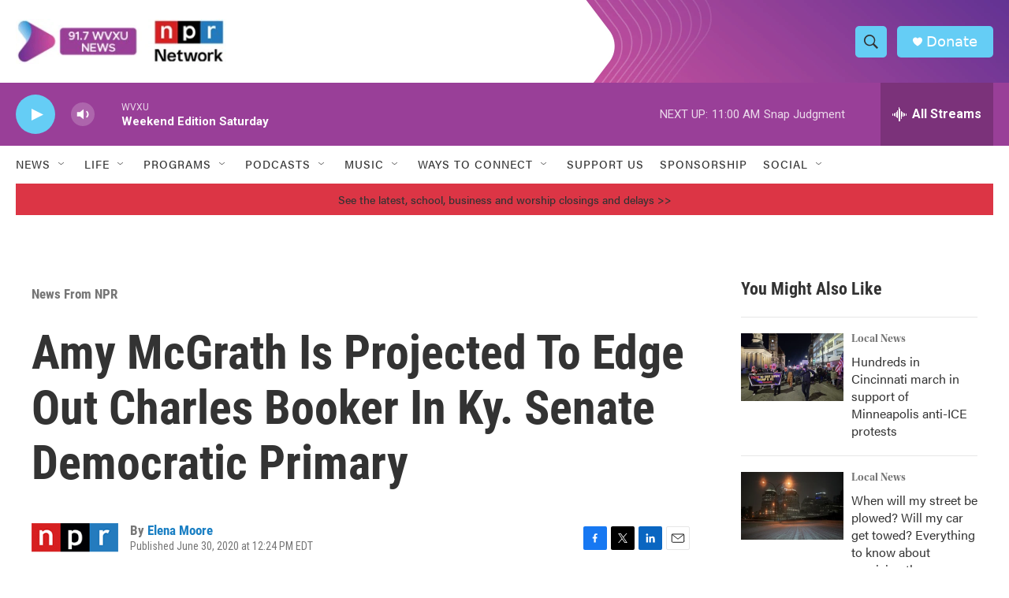

--- FILE ---
content_type: text/html
request_url: https://apps.npr.org/elections20-primaries/embeds/?live=&race=S&data=KY_S_6_23_2020&party=Dem&link=https%3A%2F%2Fapps.npr.org%2Felections20-primaries%2Fstates%2FKY.html&initialWidth=700&childId=responsive-embed-KY-S-6-23-2020&parentTitle=Amy%20McGrath%20Is%20Projected%20To%20Edge%20Out%20Charles%20Booker%20In%20Ky.%20Senate%20Democratic%20Primary%20%7C%20WVXU&parentUrl=https%3A%2F%2Fwww.wvxu.org%2Fnews-from-npr%2F2020-06-30%2Famy-mcgrath-is-projected-to-edge-out-charles-booker-in-ky-senate-democratic-primary
body_size: 7558
content:
<!doctype html>
<html lang="en-US">
  <head>
    <meta charset="utf-8">
    <meta name="viewport" content="width=device-width,initial-scale=1">
    <link rel="stylesheet" type="text/css" href="../embed.css">
    <!-- webfonts -->
<script>
/*
 * Copyright 2013 Small Batch, Inc.
 *
 * Licensed under the Apache License, Version 2.0 (the "License"); you may not
 * use this file except in compliance with the License. You may obtain a copy of
 * the License at
 *
 * http://www.apache.org/licenses/LICENSE-2.0
 *
 * Unless required by applicable law or agreed to in writing, software
 * distributed under the License is distributed on an "AS IS" BASIS, WITHOUT
 * WARRANTIES OR CONDITIONS OF ANY KIND, either express or implied. See the
 * License for the specific language governing permissions and limitations under
 * the License.
 */
;(function(window,document,undefined){
var j=!0,k=null,l=!1;function p(a){return function(){return this[a]}}var aa=this;function q(a,b){var c=a.split("."),d=aa;!(c[0]in d)&&d.execScript&&d.execScript("var "+c[0]);for(var e;c.length&&(e=c.shift());)!c.length&&void 0!==b?d[e]=b:d=d[e]?d[e]:d[e]={}}function ba(a,b,c){return a.call.apply(a.bind,arguments)}
function ca(a,b,c){if(!a)throw Error();if(2<arguments.length){var d=Array.prototype.slice.call(arguments,2);return function(){var c=Array.prototype.slice.call(arguments);Array.prototype.unshift.apply(c,d);return a.apply(b,c)}}return function(){return a.apply(b,arguments)}}function s(a,b,c){s=Function.prototype.bind&&-1!=Function.prototype.bind.toString().indexOf("native code")?ba:ca;return s.apply(k,arguments)}var da=Date.now||function(){return+new Date};function ea(a,b){this.G=a;this.u=b||a;this.z=this.u.document}ea.prototype.createElement=function(a,b,c){a=this.z.createElement(a);if(b)for(var d in b)b.hasOwnProperty(d)&&("style"==d?a.style.cssText=b[d]:a.setAttribute(d,b[d]));c&&a.appendChild(this.z.createTextNode(c));return a};function fa(a,b,c){a=a.z.getElementsByTagName(b)[0];a||(a=document.documentElement);a&&a.lastChild&&a.insertBefore(c,a.lastChild)}
function t(a,b){for(var c=a.className.split(/\s+/),d=0,e=c.length;d<e;d++)if(c[d]==b)return;c.push(b);a.className=c.join(" ").replace(/\s+/g," ").replace(/^\s+|\s+$/,"")}function u(a,b){for(var c=a.className.split(/\s+/),d=[],e=0,f=c.length;e<f;e++)c[e]!=b&&d.push(c[e]);a.className=d.join(" ").replace(/\s+/g," ").replace(/^\s+|\s+$/,"")}function ga(a,b){for(var c=a.className.split(/\s+/),d=0,e=c.length;d<e;d++)if(c[d]==b)return j;return l}
function v(a){var b=a.u.location.protocol;"about:"==b&&(b=a.G.location.protocol);return"https:"==b?"https:":"http:"}function w(a,b){var c=a.createElement("link",{rel:"stylesheet",href:b}),d=l;c.onload=function(){d||(d=j)};c.onerror=function(){d||(d=j)};fa(a,"head",c)}
function x(a,b,c,d){var e=a.z.getElementsByTagName("head")[0];if(e){var f=a.createElement("script",{src:b}),g=l;f.onload=f.onreadystatechange=function(){if(!g&&(!this.readyState||"loaded"==this.readyState||"complete"==this.readyState))g=j,c&&c(k),f.onload=f.onreadystatechange=k,"HEAD"==f.parentNode.tagName&&e.removeChild(f)};e.appendChild(f);window.setTimeout(function(){g||(g=j,c&&c(Error("Script load timeout")))},d||5E3);return f}return k};function y(a,b,c){this.w=a;this.S=b;this.za=c}q("webfont.BrowserInfo",y);y.prototype.pa=p("w");y.prototype.hasWebFontSupport=y.prototype.pa;y.prototype.qa=p("S");y.prototype.hasWebKitFallbackBug=y.prototype.qa;y.prototype.ra=p("za");y.prototype.hasWebKitMetricsBug=y.prototype.ra;function z(a,b,c,d){this.e=a!=k?a:k;this.o=b!=k?b:k;this.aa=c!=k?c:k;this.f=d!=k?d:k}var ha=/^([0-9]+)(?:[\._-]([0-9]+))?(?:[\._-]([0-9]+))?(?:[\._+-]?(.*))?$/;z.prototype.toString=function(){return[this.e,this.o||"",this.aa||"",this.f||""].join("")};
function A(a){a=ha.exec(a);var b=k,c=k,d=k,e=k;a&&(a[1]!==k&&a[1]&&(b=parseInt(a[1],10)),a[2]!==k&&a[2]&&(c=parseInt(a[2],10)),a[3]!==k&&a[3]&&(d=parseInt(a[3],10)),a[4]!==k&&a[4]&&(e=/^[0-9]+$/.test(a[4])?parseInt(a[4],10):a[4]));return new z(b,c,d,e)};function B(a,b,c,d,e,f,g,h,m,n,r){this.J=a;this.Fa=b;this.ya=c;this.fa=d;this.Da=e;this.ea=f;this.wa=g;this.Ea=h;this.va=m;this.da=n;this.k=r}q("webfont.UserAgent",B);B.prototype.getName=p("J");B.prototype.getName=B.prototype.getName;B.prototype.oa=p("ya");B.prototype.getVersion=B.prototype.oa;B.prototype.ka=p("fa");B.prototype.getEngine=B.prototype.ka;B.prototype.la=p("ea");B.prototype.getEngineVersion=B.prototype.la;B.prototype.ma=p("wa");B.prototype.getPlatform=B.prototype.ma;B.prototype.na=p("va");
B.prototype.getPlatformVersion=B.prototype.na;B.prototype.ja=p("da");B.prototype.getDocumentMode=B.prototype.ja;B.prototype.ia=p("k");B.prototype.getBrowserInfo=B.prototype.ia;function C(a,b){this.a=a;this.H=b}var ia=new B("Unknown",new z,"Unknown","Unknown",new z,"Unknown","Unknown",new z,"Unknown",void 0,new y(l,l,l));
C.prototype.parse=function(){var a;if(-1!=this.a.indexOf("MSIE")){a=D(this);var b=E(this),c=A(b),d=F(this.a,/MSIE ([\d\w\.]+)/,1),e=A(d);a=new B("MSIE",e,d,"MSIE",e,d,a,c,b,G(this.H),new y("Windows"==a&&6<=e.e||"Windows Phone"==a&&8<=c.e,l,l))}else if(-1!=this.a.indexOf("Opera"))a:{a="Unknown";var b=F(this.a,/Presto\/([\d\w\.]+)/,1),c=A(b),d=E(this),e=A(d),f=G(this.H);c.e!==k?a="Presto":(-1!=this.a.indexOf("Gecko")&&(a="Gecko"),b=F(this.a,/rv:([^\)]+)/,1),c=A(b));if(-1!=this.a.indexOf("Opera Mini/")){var g=
F(this.a,/Opera Mini\/([\d\.]+)/,1),h=A(g);a=new B("OperaMini",h,g,a,c,b,D(this),e,d,f,new y(l,l,l))}else{if(-1!=this.a.indexOf("Version/")&&(g=F(this.a,/Version\/([\d\.]+)/,1),h=A(g),h.e!==k)){a=new B("Opera",h,g,a,c,b,D(this),e,d,f,new y(10<=h.e,l,l));break a}g=F(this.a,/Opera[\/ ]([\d\.]+)/,1);h=A(g);a=h.e!==k?new B("Opera",h,g,a,c,b,D(this),e,d,f,new y(10<=h.e,l,l)):new B("Opera",new z,"Unknown",a,c,b,D(this),e,d,f,new y(l,l,l))}}else/OPR\/[\d.]+/.test(this.a)?a=ja(this):/AppleWeb(K|k)it/.test(this.a)?
a=ja(this):-1!=this.a.indexOf("Gecko")?(a="Unknown",b=new z,c="Unknown",d=E(this),e=A(d),f=l,-1!=this.a.indexOf("Firefox")?(a="Firefox",c=F(this.a,/Firefox\/([\d\w\.]+)/,1),b=A(c),f=3<=b.e&&5<=b.o):-1!=this.a.indexOf("Mozilla")&&(a="Mozilla"),g=F(this.a,/rv:([^\)]+)/,1),h=A(g),f||(f=1<h.e||1==h.e&&9<h.o||1==h.e&&9==h.o&&2<=h.aa||g.match(/1\.9\.1b[123]/)!=k||g.match(/1\.9\.1\.[\d\.]+/)!=k),a=new B(a,b,c,"Gecko",h,g,D(this),e,d,G(this.H),new y(f,l,l))):a=ia;return a};
function D(a){var b=F(a.a,/(iPod|iPad|iPhone|Android|Windows Phone|BB\d{2}|BlackBerry)/,1);if(""!=b)return/BB\d{2}/.test(b)&&(b="BlackBerry"),b;a=F(a.a,/(Linux|Mac_PowerPC|Macintosh|Windows|CrOS)/,1);return""!=a?("Mac_PowerPC"==a&&(a="Macintosh"),a):"Unknown"}
function E(a){var b=F(a.a,/(OS X|Windows NT|Android) ([^;)]+)/,2);if(b||(b=F(a.a,/Windows Phone( OS)? ([^;)]+)/,2))||(b=F(a.a,/(iPhone )?OS ([\d_]+)/,2)))return b;if(b=F(a.a,/(?:Linux|CrOS) ([^;)]+)/,1))for(var b=b.split(/\s/),c=0;c<b.length;c+=1)if(/^[\d\._]+$/.test(b[c]))return b[c];return(a=F(a.a,/(BB\d{2}|BlackBerry).*?Version\/([^\s]*)/,2))?a:"Unknown"}
function ja(a){var b=D(a),c=E(a),d=A(c),e=F(a.a,/AppleWeb(?:K|k)it\/([\d\.\+]+)/,1),f=A(e),g="Unknown",h=new z,m="Unknown",n=l;/OPR\/[\d.]+/.test(a.a)?g="Opera":-1!=a.a.indexOf("Chrome")||-1!=a.a.indexOf("CrMo")||-1!=a.a.indexOf("CriOS")?g="Chrome":/Silk\/\d/.test(a.a)?g="Silk":"BlackBerry"==b||"Android"==b?g="BuiltinBrowser":-1!=a.a.indexOf("PhantomJS")?g="PhantomJS":-1!=a.a.indexOf("Safari")?g="Safari":-1!=a.a.indexOf("AdobeAIR")&&(g="AdobeAIR");"BuiltinBrowser"==g?m="Unknown":"Silk"==g?m=F(a.a,
/Silk\/([\d\._]+)/,1):"Chrome"==g?m=F(a.a,/(Chrome|CrMo|CriOS)\/([\d\.]+)/,2):-1!=a.a.indexOf("Version/")?m=F(a.a,/Version\/([\d\.\w]+)/,1):"AdobeAIR"==g?m=F(a.a,/AdobeAIR\/([\d\.]+)/,1):"Opera"==g?m=F(a.a,/OPR\/([\d.]+)/,1):"PhantomJS"==g&&(m=F(a.a,/PhantomJS\/([\d.]+)/,1));h=A(m);n="AdobeAIR"==g?2<h.e||2==h.e&&5<=h.o:"BlackBerry"==b?10<=d.e:"Android"==b?2<d.e||2==d.e&&1<d.o:526<=f.e||525<=f.e&&13<=f.o;return new B(g,h,m,"AppleWebKit",f,e,b,d,c,G(a.H),new y(n,536>f.e||536==f.e&&11>f.o,"iPhone"==
b||"iPad"==b||"iPod"==b||"Macintosh"==b))}function F(a,b,c){return(a=a.match(b))&&a[c]?a[c]:""}function G(a){if(a.documentMode)return a.documentMode};function ka(a){this.ua=a||"-"}ka.prototype.f=function(a){for(var b=[],c=0;c<arguments.length;c++)b.push(arguments[c].replace(/[\W_]+/g,"").toLowerCase());return b.join(this.ua)};function H(a,b){this.J=a;this.T=4;this.K="n";var c=(b||"n4").match(/^([nio])([1-9])$/i);c&&(this.K=c[1],this.T=parseInt(c[2],10))}H.prototype.getName=p("J");function I(a){return a.K+a.T}function la(a){var b=4,c="n",d=k;a&&((d=a.match(/(normal|oblique|italic)/i))&&d[1]&&(c=d[1].substr(0,1).toLowerCase()),(d=a.match(/([1-9]00|normal|bold)/i))&&d[1]&&(/bold/i.test(d[1])?b=7:/[1-9]00/.test(d[1])&&(b=parseInt(d[1].substr(0,1),10))));return c+b};function ma(a,b,c){this.c=a;this.h=b;this.M=c;this.j="wf";this.g=new ka("-")}function na(a){t(a.h,a.g.f(a.j,"loading"));J(a,"loading")}function K(a){u(a.h,a.g.f(a.j,"loading"));ga(a.h,a.g.f(a.j,"active"))||t(a.h,a.g.f(a.j,"inactive"));J(a,"inactive")}function J(a,b,c){if(a.M[b])if(c)a.M[b](c.getName(),I(c));else a.M[b]()};function L(a,b){this.c=a;this.C=b;this.s=this.c.createElement("span",{"aria-hidden":"true"},this.C)}
function M(a,b){var c;c=[];for(var d=b.J.split(/,\s*/),e=0;e<d.length;e++){var f=d[e].replace(/['"]/g,"");-1==f.indexOf(" ")?c.push(f):c.push("'"+f+"'")}c=c.join(",");d="normal";e=b.T+"00";"o"===b.K?d="oblique":"i"===b.K&&(d="italic");a.s.style.cssText="position:absolute;top:-999px;left:-999px;font-size:300px;width:auto;height:auto;line-height:normal;margin:0;padding:0;font-variant:normal;white-space:nowrap;font-family:"+c+";"+("font-style:"+d+";font-weight:"+e+";")}
function N(a){fa(a.c,"body",a.s)}L.prototype.remove=function(){var a=this.s;a.parentNode&&a.parentNode.removeChild(a)};function oa(a,b,c,d,e,f,g,h){this.U=a;this.sa=b;this.c=c;this.q=d;this.C=h||"BESbswy";this.k=e;this.F={};this.R=f||5E3;this.Y=g||k;this.B=this.A=k;a=new L(this.c,this.C);N(a);for(var m in O)O.hasOwnProperty(m)&&(M(a,new H(O[m],I(this.q))),this.F[O[m]]=a.s.offsetWidth);a.remove()}var O={Ca:"serif",Ba:"sans-serif",Aa:"monospace"};
oa.prototype.start=function(){this.A=new L(this.c,this.C);N(this.A);this.B=new L(this.c,this.C);N(this.B);this.xa=da();M(this.A,new H(this.q.getName()+",serif",I(this.q)));M(this.B,new H(this.q.getName()+",sans-serif",I(this.q)));qa(this)};function ra(a,b,c){for(var d in O)if(O.hasOwnProperty(d)&&b===a.F[O[d]]&&c===a.F[O[d]])return j;return l}
function qa(a){var b=a.A.s.offsetWidth,c=a.B.s.offsetWidth;b===a.F.serif&&c===a.F["sans-serif"]||a.k.S&&ra(a,b,c)?da()-a.xa>=a.R?a.k.S&&ra(a,b,c)&&(a.Y===k||a.Y.hasOwnProperty(a.q.getName()))?P(a,a.U):P(a,a.sa):setTimeout(s(function(){qa(this)},a),25):P(a,a.U)}function P(a,b){a.A.remove();a.B.remove();b(a.q)};function R(a,b,c,d){this.c=b;this.t=c;this.N=0;this.ba=this.X=l;this.R=d;this.k=a.k}function sa(a,b,c,d,e){if(0===b.length&&e)K(a.t);else{a.N+=b.length;e&&(a.X=e);for(e=0;e<b.length;e++){var f=b[e],g=c[f.getName()],h=a.t,m=f;t(h.h,h.g.f(h.j,m.getName(),I(m).toString(),"loading"));J(h,"fontloading",m);(new oa(s(a.ga,a),s(a.ha,a),a.c,f,a.k,a.R,d,g)).start()}}}
R.prototype.ga=function(a){var b=this.t;u(b.h,b.g.f(b.j,a.getName(),I(a).toString(),"loading"));u(b.h,b.g.f(b.j,a.getName(),I(a).toString(),"inactive"));t(b.h,b.g.f(b.j,a.getName(),I(a).toString(),"active"));J(b,"fontactive",a);this.ba=j;ta(this)};R.prototype.ha=function(a){var b=this.t;u(b.h,b.g.f(b.j,a.getName(),I(a).toString(),"loading"));ga(b.h,b.g.f(b.j,a.getName(),I(a).toString(),"active"))||t(b.h,b.g.f(b.j,a.getName(),I(a).toString(),"inactive"));J(b,"fontinactive",a);ta(this)};
function ta(a){0==--a.N&&a.X&&(a.ba?(a=a.t,u(a.h,a.g.f(a.j,"loading")),u(a.h,a.g.f(a.j,"inactive")),t(a.h,a.g.f(a.j,"active")),J(a,"active")):K(a.t))};function S(a,b,c){this.G=a;this.V=b;this.a=c;this.O=this.P=0}function T(a,b){U.V.Z[a]=b}S.prototype.load=function(a){var b=a.context||this.G;this.c=new ea(this.G,b);b=new ma(this.c,b.document.documentElement,a);if(this.a.k.w){var c=this.V,d=this.c,e=[],f;for(f in a)if(a.hasOwnProperty(f)){var g=c.Z[f];g&&e.push(g(a[f],d))}a=a.timeout;this.O=this.P=e.length;a=new R(this.a,this.c,b,a);f=0;for(c=e.length;f<c;f++)d=e[f],d.v(this.a,s(this.ta,this,d,b,a))}else K(b)};
S.prototype.ta=function(a,b,c,d){var e=this;d?a.load(function(a,d,h){var m=0==--e.P;m&&na(b);setTimeout(function(){sa(c,a,d||{},h||k,m)},0)}):(a=0==--this.P,this.O--,a&&(0==this.O?K(b):na(b)),sa(c,[],{},k,a))};var ua=window,va=(new C(navigator.userAgent,document)).parse(),U=ua.WebFont=new S(window,new function(){this.Z={}},va);U.load=U.load;function V(a,b){this.c=a;this.d=b}V.prototype.load=function(a){var b,c,d=this.d.urls||[],e=this.d.families||[];b=0;for(c=d.length;b<c;b++)w(this.c,d[b]);d=[];b=0;for(c=e.length;b<c;b++){var f=e[b].split(":");if(f[1])for(var g=f[1].split(","),h=0;h<g.length;h+=1)d.push(new H(f[0],g[h]));else d.push(new H(f[0]))}a(d)};V.prototype.v=function(a,b){return b(a.k.w)};T("custom",function(a,b){return new V(b,a)});function W(a,b){this.c=a;this.d=b;this.m=[]}W.prototype.D=function(a){return v(this.c)+(this.d.api||"//f.fontdeck.com/s/css/js/")+(this.c.u.location.hostname||this.c.G.location.hostname)+"/"+a+".js"};
W.prototype.v=function(a,b){var c=this.d.id,d=this.c.u,e=this;c?(d.__webfontfontdeckmodule__||(d.__webfontfontdeckmodule__={}),d.__webfontfontdeckmodule__[c]=function(a,c){for(var d=0,m=c.fonts.length;d<m;++d){var n=c.fonts[d];e.m.push(new H(n.name,la("font-weight:"+n.weight+";font-style:"+n.style)))}b(a)},x(this.c,this.D(c),function(a){a&&b(l)})):b(l)};W.prototype.load=function(a){a(this.m)};T("fontdeck",function(a,b){return new W(b,a)});function wa(a,b,c){this.L=a?a:b+xa;this.p=[];this.Q=[];this.ca=c||""}var xa="//fonts.googleapis.com/css";wa.prototype.f=function(){if(0==this.p.length)throw Error("No fonts to load !");if(-1!=this.L.indexOf("kit="))return this.L;for(var a=this.p.length,b=[],c=0;c<a;c++)b.push(this.p[c].replace(/ /g,"+"));a=this.L+"?family="+b.join("%7C");0<this.Q.length&&(a+="&subset="+this.Q.join(","));0<this.ca.length&&(a+="&text="+encodeURIComponent(this.ca));return a};function ya(a){this.p=a;this.$=[];this.I={}}
var za={latin:"BESbswy",cyrillic:"&#1081;&#1103;&#1046;",greek:"&#945;&#946;&#931;",khmer:"&#x1780;&#x1781;&#x1782;",Hanuman:"&#x1780;&#x1781;&#x1782;"},Aa={thin:"1",extralight:"2","extra-light":"2",ultralight:"2","ultra-light":"2",light:"3",regular:"4",book:"4",medium:"5","semi-bold":"6",semibold:"6","demi-bold":"6",demibold:"6",bold:"7","extra-bold":"8",extrabold:"8","ultra-bold":"8",ultrabold:"8",black:"9",heavy:"9",l:"3",r:"4",b:"7"},Ba={i:"i",italic:"i",n:"n",normal:"n"},Ca=RegExp("^(thin|(?:(?:extra|ultra)-?)?light|regular|book|medium|(?:(?:semi|demi|extra|ultra)-?)?bold|black|heavy|l|r|b|[1-9]00)?(n|i|normal|italic)?$");
ya.prototype.parse=function(){for(var a=this.p.length,b=0;b<a;b++){var c=this.p[b].split(":"),d=c[0].replace(/\+/g," "),e=["n4"];if(2<=c.length){var f;var g=c[1];f=[];if(g)for(var g=g.split(","),h=g.length,m=0;m<h;m++){var n;n=g[m];if(n.match(/^[\w]+$/)){n=Ca.exec(n.toLowerCase());var r=void 0;if(n==k)r="";else{r=void 0;r=n[1];if(r==k||""==r)r="4";else var pa=Aa[r],r=pa?pa:isNaN(r)?"4":r.substr(0,1);r=[n[2]==k||""==n[2]?"n":Ba[n[2]],r].join("")}n=r}else n="";n&&f.push(n)}0<f.length&&(e=f);3==c.length&&
(c=c[2],f=[],c=!c?f:c.split(","),0<c.length&&(c=za[c[0]])&&(this.I[d]=c))}this.I[d]||(c=za[d])&&(this.I[d]=c);for(c=0;c<e.length;c+=1)this.$.push(new H(d,e[c]))}};function X(a,b,c){this.a=a;this.c=b;this.d=c}var Da={Arimo:j,Cousine:j,Tinos:j};X.prototype.v=function(a,b){b(a.k.w)};X.prototype.load=function(a){var b=this.c;if("MSIE"==this.a.getName()&&this.d.blocking!=j){var c=s(this.W,this,a),d=function(){b.z.body?c():setTimeout(d,0)};d()}else this.W(a)};
X.prototype.W=function(a){for(var b=this.c,c=new wa(this.d.api,v(b),this.d.text),d=this.d.families,e=d.length,f=0;f<e;f++){var g=d[f].split(":");3==g.length&&c.Q.push(g.pop());var h="";2==g.length&&""!=g[1]&&(h=":");c.p.push(g.join(h))}d=new ya(d);d.parse();w(b,c.f());a(d.$,d.I,Da)};T("google",function(a,b){var c=(new C(navigator.userAgent,document)).parse();return new X(c,b,a)});function Y(a,b){this.c=a;this.d=b}var Ea={regular:"n4",bold:"n7",italic:"i4",bolditalic:"i7",r:"n4",b:"n7",i:"i4",bi:"i7"};Y.prototype.v=function(a,b){return b(a.k.w)};Y.prototype.load=function(a){w(this.c,v(this.c)+"//webfonts.fontslive.com/css/"+this.d.key+".css");for(var b=this.d.families,c=[],d=0,e=b.length;d<e;d++)c.push.apply(c,Fa(b[d]));a(c)};
function Fa(a){var b=a.split(":");a=b[0];if(b[1]){for(var c=b[1].split(","),b=[],d=0,e=c.length;d<e;d++){var f=c[d];if(f){var g=Ea[f];b.push(g?g:f)}}c=[];for(d=0;d<b.length;d+=1)c.push(new H(a,b[d]));return c}return[new H(a)]}T("ascender",function(a,b){return new Y(b,a)});function Z(a,b,c){this.a=a;this.c=b;this.d=c;this.m=[]}Z.prototype.v=function(a,b){var c=this,d=c.d.projectId,e=c.d.version;if(d){var f=c.c.u;x(this.c,c.D(d,e),function(e){if(e)b(l);else{if(f["__mti_fntLst"+d]&&(e=f["__mti_fntLst"+d]()))for(var h=0;h<e.length;h++)c.m.push(new H(e[h].fontfamily));b(a.k.w)}}).id="__MonotypeAPIScript__"+d}else b(l)};
Z.prototype.D=function(a,b){var c=v(this.c),d=(this.d.api||"fast.fonts.com/jsapi").replace(/^.*http(s?):(\/\/)?/,"");return c+"//"+d+"/"+a+".js"+(b?"?v="+b:"")};Z.prototype.load=function(a){a(this.m)};T("monotype",function(a,b){var c=(new C(navigator.userAgent,document)).parse();return new Z(c,b,a)});function $(a,b){this.c=a;this.d=b;this.m=[]}$.prototype.D=function(a){var b=v(this.c);return(this.d.api||b+"//use.typekit.net")+"/"+a+".js"};
$.prototype.v=function(a,b){var c=this.d.id,d=this.d,e=this.c.u,f=this;c?(e.__webfonttypekitmodule__||(e.__webfonttypekitmodule__={}),e.__webfonttypekitmodule__[c]=function(c){c(a,d,function(a,c,d){for(var e=0;e<c.length;e+=1){var g=d[c[e]];if(g)for(var Q=0;Q<g.length;Q+=1)f.m.push(new H(c[e],g[Q]));else f.m.push(new H(c[e]))}b(a)})},x(this.c,this.D(c),function(a){a&&b(l)},2E3)):b(l)};$.prototype.load=function(a){a(this.m)};T("typekit",function(a,b){return new $(b,a)});window.WebFontConfig&&U.load(window.WebFontConfig);
})(this,document);
WebFont.load({
  custom: {
    families: [
      'Gotham SSm:n4,n7',
      'Knockout 31 4r:n4'
    ],
    urls: [
      'https://s.npr.org/templates/css/fonts/GothamSSm.css',
      'https://s.npr.org/templates/css/fonts/Knockout.css'
    ]
  },
  timeout: 10000
});
</script>

    <base target="_blank">
  </head>
  <body>
    <script>
      var here = new URL(window.location);
      document.body.classList.add(here.searchParams.get("theme"));
    </script>

    <div class="embed-row">
      <div class="placeholder"></div>
      <hr data-theme-exclude="homepage">
      <delegate-total data-theme-exclude="homepage" src="../data/delegates.json" live></delegate-total>
    </div>

    <script src="custom.js" async></script>
    <!-- Google Analytics -->
<script>
(function(i,s,o,g,r,a,m){i['GoogleAnalyticsObject']=r;i[r]=i[r]||function(){
(i[r].q=i[r].q||[]).push(arguments)},i[r].l=1*new Date();a=s.createElement(o),
m=s.getElementsByTagName(o)[0];a.async=1;a.src=g;m.parentNode.insertBefore(a,m)
})(window,document,'script','https://www.google-analytics.com/analytics.js','ga');


ga("create", "UA-5828686-75", "auto");
// By default Google tracks the query string, but we want to ignore it.
var here = new URL(window.location);

ga("set", "location", here.protocol + "//" + here.hostname + here.pathname);
ga("set", "page", here.pathname);

// Custom dimensions & metrics
var parentUrl = here.searchParams.has("parentUrl") ? new URL(here.searchParams.get("parentUrl")) : "";
var parentHostname = "";

if (parentUrl) {
    parentHostname = parentUrl.hostname;
}

var initialWidth = here.searchParams.get("initialWidth") || "";

ga("set", {
  dimension1: parentUrl,
  dimension2: parentHostname,
  dimension3: initialWidth
});

ga("send", "pageview");
</script>
<!-- End Google Analytics -->


  </body>
</html>


--- FILE ---
content_type: text/html; charset=utf-8
request_url: https://www.google.com/recaptcha/api2/aframe
body_size: 137
content:
<!DOCTYPE HTML><html><head><meta http-equiv="content-type" content="text/html; charset=UTF-8"></head><body><script nonce="O8NIlw6VKWhYO2cZcw9ePg">/** Anti-fraud and anti-abuse applications only. See google.com/recaptcha */ try{var clients={'sodar':'https://pagead2.googlesyndication.com/pagead/sodar?'};window.addEventListener("message",function(a){try{if(a.source===window.parent){var b=JSON.parse(a.data);var c=clients[b['id']];if(c){var d=document.createElement('img');d.src=c+b['params']+'&rc='+(localStorage.getItem("rc::a")?sessionStorage.getItem("rc::b"):"");window.document.body.appendChild(d);sessionStorage.setItem("rc::e",parseInt(sessionStorage.getItem("rc::e")||0)+1);localStorage.setItem("rc::h",'1769259715683');}}}catch(b){}});window.parent.postMessage("_grecaptcha_ready", "*");}catch(b){}</script></body></html>

--- FILE ---
content_type: text/css
request_url: https://apps.npr.org/elections20-primaries/embed.css
body_size: 1073
content:
/*
 * Media queries
 */
/*
 * Fonts
 */
/*
 * Colors
 */
.sr-only {
  opacity: 0;
  position: absolute;
  left: -1000px;
  clip: inset(0, 0, 0, 0);
  width: 1px;
  height: 1px;
}
:root {
  --foreground: #333;
  --secondary: #787878;
  --background: white;
  --shaded: #efefef;
  --outline: var(--background);
  --accent: var(--secondary);
  --accent-fade: rgba(136, 136, 136, 0.3);
  --dem: #237bbd;
  --gop: #d62021;
  --dem-fade: rgba(35, 123, 189, 0.3);
  --gop-fade: rgba(214, 32, 33, 0.3);
  --link: #237bbd;
  --link-secondary: var(--foreground);
  --font-size: 14px;
  --side-margin: 15px;
  --divider: #999;
  --divider-minor: #dadada;
  --background-faded: rgba(255, 255, 255, 0);
}
@media (min-width: 651px) {
  :root {
    --side-margin: 20px;
  }
}
body.dark {
  --foreground: white;
  --secondary: #aaa;
  --background: #333;
  --shaded: #222;
  --outline: var(--background);
  --link: var(--foreground);
  --link-secondary: #ccc;
  --divider: #787878;
  --divider-minor: #555;
  --background-faded: rgba(51, 15, 51, 0);
  --dem-fade: rgba(35, 123, 189, 0.4);
}
body.social {
  --font-size: 17px;
}
html,
body {
  background: transparent;
  color: var(--foreground);
}
[hidden] {
  display: none !important;
}
* {
  -webkit-box-sizing: border-box;
  -moz-box-sizing: border-box;
  -ms-box-sizing: border-box;
  box-sizing: border-box;
  -webkit-tap-highlight-color: transparent;
}
body {
  padding: 0;
  margin: 0;
  touch-action: manipulation;
  font: 14px/1.4 'Helvetica Neue', 'Helvetica', 'Arial', sans-serif;
}
img,
svg {
  max-width: 100%;
}
h1 {
  font-family: 'Gotham SSm', Helvetica, Arial, sans-serif;
  font-weight: normal;
  font-size: 20px;
  color: #666;
}
a,
a:visited {
  color: #4774CC;
}
a:hover,
a:active,
a:focus {
  color: #bccae5;
}
img:not([alt]) {
  outline: 3px solid red;
}
[aria-hidden] img:not([alt]),
[role="img"] img:not([alt]) {
  outline: none;
}
/* NPR standard partials */
google-ad .message {
  font-family: 'Gotham SSm', Helvetica, Arial, sans-serif;
  font-weight: normal;
  display: flex;
  padding: 12px 4px;
  justify-content: space-between;
  font-size: 0.7em;
  color: var(--secondary);
}
.embed-row {
  display: flex;
}
.embed-row > *:first-child {
  flex: 1;
}
.embed-row hr {
  margin: 0 22px;
  border: 1px solid var(--shaded);
}
@media (max-width: 768px) {
  .embed-row hr {
    margin: 22px 0;
  }
}
@media (max-width: 875px) {
  .extra-data-column .embed-row hr {
    margin: 22px 0;
  }
}
@media (max-width: 768px) {
  .embed-row {
    display: block;
  }
}
@media (max-width: 875px) {
  .embed-row.extra-data-column {
    display: block;
  }
}
body.homepage [data-theme-exclude="homepage"],
body.social [data-theme-exclude="homepage"] {
  display: none !important;
}
body.social president-results .results-header h3 {
  display: none;
}
body.social president-results .board .tbody,
body.social president-results .board .thead {
  columns: 1;
}
body.social president-results .board .sde,
body.social president-results .board .votes {
  display: none;
}
body.social president-results .board .percentage {
  padding-right: 0.9em;
}
body.social president-results .board .thead .tr.duplicate {
  display: none;
}
body.social president-results .metadata-row .show-more {
  display: none;
}
body.social president-results .foldable,
body.social president-results .row-wrapper.shown:nth-child(5),
body.social president-results .row-wrapper.shown:nth-child(6) {
  display: none !important;
}
body.social president-primary .footnote {
  display: none;
}
body.padded {
  padding: 1em 0;
}


--- FILE ---
content_type: application/javascript
request_url: https://apps.npr.org/elections20-primaries/embeds/custom.js
body_size: 18722
content:
(function(){
var createModuleFactory = function createModuleFactory(t){var e;return function(r){return e||t(e={exports:{},parent:r},e.exports),e.exports}};
var _$_template_20 = createModuleFactory(function (module, exports) {
module.exports = "<div class=\"results-header\">\n  <h3 data-as=\"headline\"></h3>\n  <span data-as=\"reporting\" class=\"reporting\"></span>\n</div>\n<div class=\"chatter\" data-as=\"chatter\"></div>\n<div data-as=\"content\" class=\"content\"></div>\n<div class=\"metadata-row\">\n  <button data-as=\"moreButton\" class=\"show-more\">\n    Show\n    <span class=\"more\">more</span><span class=\"fewer\">fewer</span>\n    candidates\n  </button>\n  <a data-as=\"resultsLink\" class=\"full-results\">See full results &rsaquo;</a>\n  <div class=\"text\">\n    <div class=\"source-line\">\n      Source: AP (<span data-as=\"updated\" class=\"updated\"></span>)\n    </div>\n    <div>\n      <div data-as=\"incumbency\"><span class=\"incumbent-icon\">&#9679;</span> - Incumbent</div>\n      <span data-as=\"footnote\" class=\"footnote\"></span>\n    </div>\n</div>\n"
});
var _$_template_16 = createModuleFactory(function (module, exports) {
module.exports = "<div class=\"results-header\">\n  <h3 data-as=\"headline\"></h3>\n  <span data-as=\"reporting\" class=\"reporting\"></span>\n</div>\n<div class=\"chatter\" data-as=\"chatter\"></div>\n<div data-as=\"content\" class=\"content\"></div>\n<div class=\"metadata-row\">\n  <button data-as=\"moreButton\" class=\"show-more\">\n    Show\n    <span class=\"more\">more</span><span class=\"fewer\">fewer</span>\n    candidates\n  </button>\n  <a data-as=\"resultsLink\" class=\"full-results\">See full results &rsaquo;</a>\n  <div class=\"text\">\n    <div class=\"source-line\">\n      Source: AP (<span data-as=\"updated\" class=\"updated\"></span>)\n    </div>\n    <div>\n      <span data-as=\"incumbency\"><span class=\"incumbent-icon\">&#9679;</span> - Incumbent</span>\n      <span data-as=\"footnote\" class=\"footnote\"></span>\n    </div>\n</div>\n"
});
var $ = (s, d = document) => Array.prototype.slice.call(d.querySelectorAll(s));

$.one = (s, d = document) => d.querySelector(s);

var _$$_29 = $;

var _$sidechain_3 = { exports: {} };
(function (g, f) {
  typeof _$sidechain_3.exports === 'object' && "object" !== 'undefined' ? _$sidechain_3.exports = f() : typeof define === 'function' && define.amd ? define(f) : (g = g || self, g.Sidechain = f());
})(this, function () {
  'use strict';

  var decodeLegacy = function (message) {
    var matcher = /pymxPYMx(.*?)xPYMx(.*?)xPYMx(.*)/;
    var matched = message.match(matcher);
    if (!matched) return {};
    var [_, id, type, value] = matched;
    return {
      type,
      value,
      sentinel: "pym"
    };
  };

  var decode = function (message) {
    if (message.match(/^pym/)) {
      return decodeLegacy(message);
    }

    return JSON.stringify(message);
  };

  var encodeLegacy = function (id, param, value) {
    return ["pym", id, param, value].join("xPYMx");
  };

  class SidechainGuest {
    constructor(options = {}) {
      var here = new URL(window.location);
      this.id = options.id || here.searchParams.get("childId");
      this.options = options;
      this.lastHeight = 0;
      this.listeners = {};
      this.sendHeight = this.sendHeight.bind(this);
      this.onMessage = this.onMessage.bind(this);
      window.addEventListener("resize", this.sendHeight);
      window.addEventListener("message", this.onMessage);

      if (!options.disablePolling) {
        setInterval(() => this.sendHeight(), options.polling || 300);
      }

      this.sendHeight();
    }

    sendMessage(message) {
      if (typeof message == "object" && !(message instanceof Array)) {
        if (this.options.sentinel && !message.sentinel) {
          message.sentinel = this.options.sentinel;
        }
      }

      window.parent.postMessage(message, "*");
    }

    sendLegacy(param, value) {
      var pymFormatted = encodeLegacy(this.id, param, value);
      window.parent.postMessage(pymFormatted, "*");
    }

    on(event, callback) {
      if (!this.listeners[event]) this.listeners[event] = [];
      this.listeners[event].push(callback);
    }

    off(event, callback) {
      if (!callback) {
        delete this.listeners[event];
      } else {
        this.listeners[event] = this.listeners[event].filter(c => c != callback);
      }
    }

    onMessage(e) {
      var decoded = typeof e.data == "string" ? decode(e.data) : e.data;

      if (decoded.sentinel == "pym" && decoded.type in this.listeners) {
        this.listeners[decoded.type].forEach(cb => cb(decoded.value));
      }
    }

    sendHeight() {
      var height = document.documentElement.offsetHeight;
      if (this.lastHeight == height) return;
      this.lastHeight = height;
      var pymFormatted = encodeLegacy(this.id, "height", height); // for convenience, we just use the same format as AMP

      var ampFormatted = {
        sentinel: "amp",
        type: "embed-size",
        height
      };
      this.sendMessage(pymFormatted);
      this.sendMessage(ampFormatted);
    }

  }

  class Sidechain extends HTMLElement {
    constructor() {
      super();
      var iframe = this.iframe = document.createElement("iframe");
      iframe.style.width = "100%";
      iframe.style.border = "none";
      iframe.setAttribute("seamless", "true");
      iframe.setAttribute("scrolling", "no");
      this.onMessage = this.onMessage.bind(this);
    }

    connectedCallback() {
      if (!this.iframe.parentElement) {
        this.style.display = "block";
        var root = this.attachShadow ? this.attachShadow({
          mode: "open"
        }) : this;
        root.appendChild(this.iframe);
      }

      window.addEventListener("message", this.onMessage);
    }

    disconnectedCallback() {
      window.removeEventListener("message", this.onMessage);
    }

    static get observedAttributes() {
      return ["src", "id"];
    }

    attributeChangedCallback(attribute, was, value) {
      switch (attribute) {
        case "src":
          this.iframe.src = value;
          break;

        case "id":
          this.iframe.id = value;
      }
    }

    onMessage(e) {
      // ignore other iframes
      if (e.source != this.iframe.contentWindow) return;
      var decoded = typeof e.data == "string" ? decode(e.data) : e.data;

      if (decoded.type == "embed-size" || decoded.type == "height") {
        this.iframe.height = decoded.value || decoded.height;
      }
    }

    sendMessage(message) {
      if (typeof message == "object" && !(message instanceof Array) && this.hasAttribute("sentinel")) {
        message.sentinel = message.sentinel || this.getAttribute("sentinel");
      }

      this.iframe.contentWindow.postMessage(message, "*");
    }

    sendLegacy(param, value) {
      var pymFormatted = encodeLegacy(this.id, param, value);
      this.sendMessage(pymFormatted);
    }

    static registerGuest(options) {
      return new SidechainGuest(options);
    }

    static matchMessage(pattern, callback) {
      return function (e) {
        var {
          data
        } = e;

        for (var k in pattern) {
          if (data[k] !== pattern[k]) return;
        }

        callback(e.data, e);
      };
    }

  }

  try {
    customElements.define("side-chain", Sidechain);
  } catch (err) {
    console.log("Sidechain couldn't be (re)defined");
  }

  return Sidechain;
});

_$sidechain_3 = _$sidechain_3.exports
/*

Custom element base class. Provides utility methods and common code patterns.

*/
class ElementBase extends HTMLElement {
  constructor() {
    super(); // new.target is the current constructor function

    var def = new.target; // bind methods for events to the current element

    if (def.boundMethods) {
      def.boundMethods.forEach(f => this[f] = this[f].bind(this));
    } // these properties will update their attributes


    if (def.mirroredProps) {
      def.mirroredProps.forEach(p => Object.defineProperty(this, p, {
        get() {
          this.getAttribute(p);
        },

        set(v) {
          this.setAttribute(p, v);
          return v;
        }

      }));
    }
  } // send an event up the tree


  dispatch(event, detail) {
    var e = new CustomEvent(event, {
      bubbles: true,
      composed: true,
      detail
    });
    this.dispatchEvent(e);
  } // catch and halt an event
  // useful for modifying and re-dispatching events


  capture(event, listener) {
    this.addEventListener(event, function (e) {
      e.stopPropagation();
      listener(e);
    });
  } // looks for a static template getter on the class
  // injects that HTML into the element's light DOM
  // returns a hash of "data-as" elements
  // this is memoized and will only "run" once


  illuminate() {
    var template = this.constructor.template;
    this.innerHTML = template;
    var manuscript = {};
    var landmarks = this.querySelectorAll("[data-as]");

    for (var l of landmarks) {
      var key = l.dataset.as;
      manuscript[key] = l;
    }

    this.illuminate = () => manuscript;

    return manuscript;
  } // handle registration


  static define(tag) {
    try {
      window.customElements.define(tag, this);
    } catch (err) {
      console.log("Couldn't (re)define " + tag + " element");
    }
  }

}

var _$ElementBase_8 = ElementBase;

/*

Typical usage:

// create a Retriever that will call our function when data exists
var pup = new Retriever(this.load);
// set the URL and start the tick
pup.watch(this.getAttribute("src"), 15);

*/
class Retriever {
  constructor(callback) {
    this.ondata = callback || function () {};

    this.timeout = null;
    this.interval = 15;
    this.etag = null;
    this.url = null;
    this.tick = this.tick.bind(this);
  }

  watch(url, interval) {
    this.stop();

    if (interval) {
      this.start(interval);
    }

    this.url = url;
    this.fetch();
  }

  once(url) {
    this.url = url;
    this.fetch();
  }

  async fetch() {
    if (!this.url) return; // cancel current requests

    if (this.controller) {
      this.controller.abort();
      this.controller = null;
    } // create a new controller for fetch


    var signal;

    if ("AbortController" in window) {
      this.controller = new AbortController();
      signal = this.controller.signal;
    }

    try {
      var response = await fetch(this.url, {
        headers: {
          "If-None-Match": this.etag
        },
        signal
      });
    } catch (err) {
      return console.log("Request for " + this.url + " was cancelled");
    }

    if (response.status >= 400) {
      return console.log("Request for " + this.url + " failed with " + response.statusText);
    }

    if (response.status == 304) {
      return;
    }

    this.etag = response.headers.get("etag");
    var data = await response.json();
    this.ondata(data, response);
  }

  async tick() {
    this.start();
    await this.fetch();
  }

  start(interval = this.interval) {
    this.stop(true);
    this.interval = interval;
    this.timeout = setTimeout(this.tick, interval * 1000);
  }

  stop(timerOnly = false) {
    if (!timerOnly && this.controller) {
      this.controller.abort();
      this.controller = null;
    }

    if (this.timeout) clearTimeout(this.timeout);
    this.timeout = null;
  }

}

var _$Retriever_23 = Retriever;

var _$presidentResults_18 = {};
var style = document.createElement("style");
style.setAttribute("less", "president-results.less");
style.innerHTML = "/*\n * Media queries\n */\n/*\n * Fonts\n */\n/*\n * Colors\n */\n.sr-only {\n  opacity: 0;\n  position: absolute;\n  left: -1000px;\n  clip: inset(0, 0, 0, 0);\n  width: 1px;\n  height: 1px;\n}\npresident-results {\n  display: block;\n  font-family: 'Gotham SSm', Helvetica, Arial, sans-serif;\n  font-weight: normal;\n  font-size: var(--font-size);\n  position: relative;\n}\npresident-results[party=\"Dem\"] {\n  --accent: var(--dem);\n  --accent-fade: var(--dem-fade);\n}\npresident-results[party=\"GOP\"] {\n  --accent: var(--gop);\n  --accent-fade: var(--gop-fade);\n}\npresident-results + president-results {\n  margin-top: 1em;\n}\npresident-results[test]::before {\n  display: block;\n  padding: 8px 16px;\n  margin-bottom: 8px;\n  text-align: center;\n  font-family: 'Knockout 31 4r', 'Helvetica Neue', 'Helvetica', 'Arial', sans-serif;\n  font-weight: normal;\n  background: black;\n  color: white;\n  border-radius: 20px;\n  content: \"TEST DATA\";\n  position: absolute;\n  top: 50%;\n  left: 50%;\n  transform: translate(-50%, -50%);\n  opacity: 0.5;\n  z-index: 9999;\n}\npresident-results a {\n  color: var(--foreground);\n}\npresident-results .results-header {\n  display: flex;\n  justify-content: space-between;\n  align-items: flex-end;\n  margin-bottom: 1em;\n}\n@media (max-width: 650px) {\n  president-results .results-header {\n    display: block;\n  }\n}\npresident-results .results-header h3 {\n  margin: 0;\n  font-size: 1em;\n  font-weight: bold;\n  text-transform: uppercase;\n}\npresident-results .results-header .reporting {\n  color: var(--secondary);\n  font-family: 'Helvetica Neue', 'Helvetica', 'Arial', sans-serif;\n  font-size: 0.85em;\n}\npresident-results .board {\n  border-collapse: collapse;\n  display: block;\n  font-size: 0.85em;\n}\npresident-results .board .tbody,\npresident-results .board .thead {\n  display: block;\n  columns: 2;\n}\n@media (max-width: 768px) {\n  president-results .board .tbody,\n  president-results .board .thead {\n    columns: 1;\n  }\n}\npresident-results .board.uncontested .thead .duplicate {\n  display: none;\n}\npresident-results .board .thead {\n  font-family: 'Knockout 31 4r', 'Helvetica Neue', 'Helvetica', 'Arial', sans-serif;\n  font-weight: normal;\n  text-transform: uppercase;\n  letter-spacing: 0.05em;\n  -webkit-font-smoothing: antialiased;\n  color: var(--secondary);\n}\npresident-results .board .thead .sde {\n  margin-right: -0.5em;\n}\n@media (max-width: 768px) {\n  president-results .board .thead .tr.duplicate {\n    display: none;\n  }\n}\npresident-results .board .row-wrapper {\n  display: inline-block;\n  width: 100%;\n  margin-bottom: 4px;\n}\npresident-results .board .row-wrapper.column-fixer {\n  display: block;\n  margin-bottom: 0;\n}\npresident-results .board .tr {\n  position: relative;\n  flex: 0 0 100%;\n  display: flex;\n}\npresident-results .board .thead .tr {\n  margin-bottom: 6px;\n}\npresident-results .board .th,\npresident-results .board .td {\n  text-align: right;\n  flex: 0 0 4em;\n}\npresident-results .board .th:last-child,\npresident-results .board .td:last-child {\n  padding-right: 8px;\n}\npresident-results .board .th.votes,\npresident-results .board .td.votes {\n  flex: 0 0 7em;\n}\npresident-results .board .tbody .tr {\n  border-radius: 4em 0 0 4em;\n  background: var(--shaded);\n}\npresident-results .board .tbody .tr.winner {\n  background: var(--accent-fade);\n}\npresident-results .board .tbody .td {\n  padding-top: 1.44em;\n}\npresident-results .board .td.flourishes {\n  padding: 0;\n  padding-right: 0.6em;\n  z-index: 999;\n  flex: 0;\n}\npresident-results .board .td.flourishes .mugshot {\n  width: 4em;\n  height: 4em;\n  display: block;\n  border-radius: 100%;\n  background: var(--shaded);\n  border: 1px solid var(--outline);\n  background-size: cover;\n  background-position: center;\n  background-repeat: no-repeat;\n}\npresident-results .board .td.flourishes .mugshot.noimg {\n  border: transparent;\n}\npresident-results .board .td.flourishes .bar-container {\n  position: absolute;\n  top: 0;\n  left: 4.6em;\n  right: 0;\n}\npresident-results .board .td.flourishes .bar {\n  height: 0.6em;\n  background: var(--accent);\n}\npresident-results .board .name {\n  flex: 1;\n  text-align: left;\n}\n@media (max-width: 875px) {\n  president-results .board .name .first {\n    display: none;\n  }\n}\n@media (max-width: 768px) {\n  president-results .board .name .first {\n    display: inline;\n  }\n}\n@media (max-width: 650px) {\n  president-results .board .name .first {\n    display: inline;\n  }\n}\n@media (max-width: 400px) {\n  president-results .board .name .first {\n    display: none;\n  }\n}\npresident-results .board .name .winner-icon {\n  width: 1em;\n  height: 1em;\n  display: none;\n  margin-left: 4px;\n}\npresident-results .board .name .incumbent-icon {\n  display: none;\n}\npresident-results .board .winner .name {\n  font-weight: bold;\n}\npresident-results .board .winner .name .winner-icon {\n  display: inline-block;\n}\npresident-results .board .incumbent .incumbent-icon {\n  display: inline-block;\n}\npresident-results .board .uncontested.votes {\n  font-style: italic;\n}\npresident-results .metadata-row {\n  margin-top: 6px;\n}\npresident-results .metadata-row .text {\n  font-family: 'Helvetica Neue', 'Helvetica', 'Arial', sans-serif;\n  font-size: 0.85em;\n  font-style: italic;\n  color: var(--secondary);\n  margin-top: 15px;\n}\n@media (max-width: 650px) {\n  president-results .metadata-row .text {\n    display: block;\n    margin-top: 11px;\n  }\n}\npresident-results .metadata-row .text a {\n  color: var(--link);\n}\npresident-results .metadata-row .text a:hover,\npresident-results .metadata-row .text a:active {\n  opacity: 0.7;\n}\npresident-results .metadata-row .incumbent-icon {\n  font-style: normal;\n}\npresident-results .show-more {\n  background: transparent;\n  border: none;\n  font-family: inherit;\n  font-weight: inherit;\n  color: inherit;\n  font-family: 'Knockout 31 4r', 'Helvetica Neue', 'Helvetica', 'Arial', sans-serif;\n  font-weight: normal;\n  letter-spacing: 0.05em;\n  -webkit-font-smoothing: antialiased;\n  text-transform: uppercase;\n  font-size: 1em;\n  letter-spacing: 0.01em;\n  color: var(--link);\n  padding: 0;\n  white-space: nowrap;\n  display: none;\n}\npresident-results .show-more:hover {\n  cursor: pointer;\n  opacity: 0.7;\n}\npresident-results .show-more::after {\n  content: \" ▲\";\n}\npresident-results[overflow] .show-more {\n  display: block;\n}\npresident-results[overflow][expanded] .show-more .more {\n  display: none;\n}\npresident-results[overflow]:not([expanded]) .show-more .fewer {\n  display: none;\n}\npresident-results[overflow]:not([expanded]) .show-more::after {\n  content: \" ▼\";\n}\npresident-results[overflow]:not([expanded]) .foldable {\n  display: none !important;\n}\n@media (max-width: 650px) {\n  president-results[overflow]:not([expanded]) .shown:nth-child(n + 10) {\n    display: none !important;\n  }\n}\npresident-results .full-results {\n  display: none;\n  color: var(--link);\n  font-family: 'Knockout 31 4r', 'Helvetica Neue', 'Helvetica', 'Arial', sans-serif;\n  font-weight: normal;\n  text-transform: uppercase;\n  letter-spacing: 0.05em;\n  -webkit-font-smoothing: antialiased;\n  text-decoration: none;\n}\npresident-results .full-results:hover,\npresident-results .full-results:active {\n  cursor: pointer;\n  opacity: 0.7;\n}\npresident-results[href] .full-results {\n  display: inline-block;\n}\npresident-results[href] .show-more {\n  display: none;\n}\n";
document.head.appendChild(style);

var _$doT_4 = { exports: {} };
// doT.js
// 2011-2014, Laura Doktorova, https://github.com/olado/doT
// Licensed under the MIT license.
(function () {
  "use strict";

  var doT = {
    name: "doT",
    version: "1.1.1",
    templateSettings: {
      evaluate: /\{\{([\s\S]+?(\}?)+)\}\}/g,
      interpolate: /\{\{=([\s\S]+?)\}\}/g,
      encode: /\{\{!([\s\S]+?)\}\}/g,
      use: /\{\{#([\s\S]+?)\}\}/g,
      useParams: /(^|[^\w$])def(?:\.|\[[\'\"])([\w$\.]+)(?:[\'\"]\])?\s*\:\s*([\w$\.]+|\"[^\"]+\"|\'[^\']+\'|\{[^\}]+\})/g,
      define: /\{\{##\s*([\w\.$]+)\s*(\:|=)([\s\S]+?)#\}\}/g,
      defineParams: /^\s*([\w$]+):([\s\S]+)/,
      conditional: /\{\{\?(\?)?\s*([\s\S]*?)\s*\}\}/g,
      iterate: /\{\{~\s*(?:\}\}|([\s\S]+?)\s*\:\s*([\w$]+)\s*(?:\:\s*([\w$]+))?\s*\}\})/g,
      varname: "it",
      strip: true,
      append: true,
      selfcontained: false,
      doNotSkipEncoded: false
    },
    template: undefined,
    //fn, compile template
    compile: undefined,
    //fn, for express
    log: true
  },
      _globals;

  doT.encodeHTMLSource = function (doNotSkipEncoded) {
    var encodeHTMLRules = {
      "&": "&#38;",
      "<": "&#60;",
      ">": "&#62;",
      '"': "&#34;",
      "'": "&#39;",
      "/": "&#47;"
    },
        matchHTML = doNotSkipEncoded ? /[&<>"'\/]/g : /&(?!#?\w+;)|<|>|"|'|\//g;
    return function (code) {
      return code ? code.toString().replace(matchHTML, function (m) {
        return encodeHTMLRules[m] || m;
      }) : "";
    };
  };

  _globals = function () {
    return this || (0, eval)("this");
  }();
  /* istanbul ignore else */


  if ("object" !== "undefined" && _$doT_4.exports) {
    _$doT_4.exports = doT;
  } else if (typeof define === "function" && define.amd) {
    define(function () {
      return doT;
    });
  } else {
    _globals.doT = doT;
  }

  var startend = {
    append: {
      start: "'+(",
      end: ")+'",
      startencode: "'+encodeHTML("
    },
    split: {
      start: "';out+=(",
      end: ");out+='",
      startencode: "';out+=encodeHTML("
    }
  },
      skip = /$^/;

  function resolveDefs(c, block, def) {
    return (typeof block === "string" ? block : block.toString()).replace(c.define || skip, function (m, code, assign, value) {
      if (code.indexOf("def.") === 0) {
        code = code.substring(4);
      }

      if (!(code in def)) {
        if (assign === ":") {
          if (c.defineParams) value.replace(c.defineParams, function (m, param, v) {
            def[code] = {
              arg: param,
              text: v
            };
          });
          if (!(code in def)) def[code] = value;
        } else {
          new Function("def", "def['" + code + "']=" + value)(def);
        }
      }

      return "";
    }).replace(c.use || skip, function (m, code) {
      if (c.useParams) code = code.replace(c.useParams, function (m, s, d, param) {
        if (def[d] && def[d].arg && param) {
          var rw = (d + ":" + param).replace(/'|\\/g, "_");
          def.__exp = def.__exp || {};
          def.__exp[rw] = def[d].text.replace(new RegExp("(^|[^\\w$])" + def[d].arg + "([^\\w$])", "g"), "$1" + param + "$2");
          return s + "def.__exp['" + rw + "']";
        }
      });
      var v = new Function("def", "return " + code)(def);
      return v ? resolveDefs(c, v, def) : v;
    });
  }

  function unescape(code) {
    return code.replace(/\\('|\\)/g, "$1").replace(/[\r\t\n]/g, " ");
  }

  doT.template = function (tmpl, c, def) {
    c = c || doT.templateSettings;
    var cse = c.append ? startend.append : startend.split,
        needhtmlencode,
        sid = 0,
        indv,
        str = c.use || c.define ? resolveDefs(c, tmpl, def || {}) : tmpl;
    str = ("var out='" + (c.strip ? str.replace(/(^|\r|\n)\t* +| +\t*(\r|\n|$)/g, " ").replace(/\r|\n|\t|\/\*[\s\S]*?\*\//g, "") : str).replace(/'|\\/g, "\\$&").replace(c.interpolate || skip, function (m, code) {
      return cse.start + unescape(code) + cse.end;
    }).replace(c.encode || skip, function (m, code) {
      needhtmlencode = true;
      return cse.startencode + unescape(code) + cse.end;
    }).replace(c.conditional || skip, function (m, elsecase, code) {
      return elsecase ? code ? "';}else if(" + unescape(code) + "){out+='" : "';}else{out+='" : code ? "';if(" + unescape(code) + "){out+='" : "';}out+='";
    }).replace(c.iterate || skip, function (m, iterate, vname, iname) {
      if (!iterate) return "';} } out+='";
      sid += 1;
      indv = iname || "i" + sid;
      iterate = unescape(iterate);
      return "';var arr" + sid + "=" + iterate + ";if(arr" + sid + "){var " + vname + "," + indv + "=-1,l" + sid + "=arr" + sid + ".length-1;while(" + indv + "<l" + sid + "){" + vname + "=arr" + sid + "[" + indv + "+=1];out+='";
    }).replace(c.evaluate || skip, function (m, code) {
      return "';" + unescape(code) + "out+='";
    }) + "';return out;").replace(/\n/g, "\\n").replace(/\t/g, '\\t').replace(/\r/g, "\\r").replace(/(\s|;|\}|^|\{)out\+='';/g, '$1').replace(/\+''/g, ""); //.replace(/(\s|;|\}|^|\{)out\+=''\+/g,'$1out+=');

    if (needhtmlencode) {
      if (!c.selfcontained && _globals && !_globals._encodeHTML) _globals._encodeHTML = doT.encodeHTMLSource(c.doNotSkipEncoded);
      str = "var encodeHTML = typeof _encodeHTML !== 'undefined' ? _encodeHTML : (" + doT.encodeHTMLSource.toString() + "(" + (c.doNotSkipEncoded || '') + "));" + str;
    }

    try {
      return new Function(c.varname, str);
    } catch (e) {
      /* istanbul ignore else */
      if (typeof console !== "undefined") console.log("Could not create a template function: " + str);
      throw e;
    }
  };

  doT.compile = function (tmpl, def) {
    return doT.template(tmpl, null, def);
  };
})();

_$doT_4 = _$doT_4.exports
// NOTE: install dot from NPM before using this module
// duplicates EJS templating for the client, so we can share with the build process
/* removed: var _$doT_4 = require("dot"); */;

_$doT_4.templateSettings.varname = "data";
_$doT_4.templateSettings.selfcontained = true;
_$doT_4.templateSettings.evaluate = /<%([\s\S]+?)%>/g;
_$doT_4.templateSettings.interpolate = /<%=([\s\S]+?)%>/g;
var _$dot_28 = _$doT_4;

var _$_table_15 = "<div class=\"board <%= data.candidates.length < 2 ? \"uncontested\" : \"\" %>\" role=\"table\">\n  <div class=\"thead\" role=\"rowgroup\">\n  <% [\"original\", \"duplicate\"].forEach(function(header) { %>\n    <div class=\"tr <%= header %>\" role=\"row\" aria-hidden=\"<%= (header == \"duplicate\").toString() %>\">\n      <div role=\"columnheader\" class=\"th name\" colspan=2>Candidate</div>\n      <div role=\"columnheader\" class=\"th percentage\">Percent</div>\n      <% if (data.caucus) { %>\n      <div role=\"columnheader\" class=\"th caucus\"><%= data.caucus || \"Caucus\" %></div>\n      <% } %>\n      <div role=\"columnheader\" class=\"th votes\">Votes</div>\n    </div>\n  <% }); %>\n  </div>\n  <div class=\"tbody\" role=\"rowgroup\">\n  <% data.candidates.forEach(function(c) { \n      var classes = [];\n      if (c.winner) classes.push(\"winner\");\n      if (c.incumbent) classes.push(\"incumbent\");\n    %>\n    <div class=\"row-wrapper <%= data.fold.indexOf(c.last) > -1 ? \"shown\" : \"foldable\" %>\" role=\"presentation\">\n      <div class=\"tr candidate <%= classes.join(\" \") %> <% if (!c.mugshot) { %>noimg<% } %>\" role=\"row\">\n        <div aria-hidden=\"true\" class=\"td flourishes\">\n          <div class=\"mugshot <% if (!c.mugshot) { %>noimg<% } %>\" style=\"background-image: url(<%= c.mugshot || \"\" %>)\"></div>\n          <% if (c.votes) { %>\n          <div class=\"bar-container\">\n            <div class=\"bar\" style=\"width: <%= data.highest ? c.percentage / data.highest * 75 : 0 %>%\"></div>\n          </div>\n          <% } %>\n        </div>\n        <div role=\"cell\" class=\"td name\">\n          \n          <% if (c.last == \"Other\") { %>\n          Other <span class=\"first\">Candidates</span>\n          <% } else { %>\n          <span class=\"first\"><%= c.first || \"\" %> </span><%= c.last %>\n          <% } %>\n\n          <span class=\"incumbent-icon\">&#9679;</span>\n          <span class=\"winner-icon\" role=\"img\" aria-label=\"check mark\">\n            <svg aria-hidden=\"true\" focusable=\"false\" role=\"img\" xmlns=\"http://www.w3.org/2000/svg\" viewBox=\"0 0 512 512\"><path fill=\"currentColor\" d=\"M173.898 439.404l-166.4-166.4c-9.997-9.997-9.997-26.206 0-36.204l36.203-36.204c9.997-9.998 26.207-9.998 36.204 0L192 312.69 432.095 72.596c9.997-9.997 26.207-9.997 36.204 0l36.203 36.204c9.997 9.997 9.997 26.206 0 36.204l-294.4 294.401c-9.998 9.997-26.207 9.997-36.204-.001z\"></path></svg>\n          </span>\n        </div>\n        <% if (data.candidates.length > 1) { %>\n        <div role=\"cell\" class=\"td percentage\"><%= c.percentage.toFixed(1) %>%</div>\n        <% if (typeof c.caucus == \"number\") { %>\n        <div role=\"cell\" class=\"td caucus\"><%=  c.caucus.toLocaleString() %></div>\n        <% } %>\n        <div role=\"cell\" class=\"td votes\"><%= c.votes ? c.votes.toLocaleString() : \"-\" %></div>\n        <% } else { %>\n        <div role=\"cell\" class=\"td votes uncontested\" colspan=\"2\">Uncontested</div>\n        <% } %>\n      </div>\n    </div>\n    <div class=\"row-wrapper column-fixer\" role=\"presentation\"></div>\n  <% }); %>\n  </div>\n</div>\n"
var apMonths = ["Jan.", "Feb.", "March", "April", "May", "June", "July", "Aug.", "Sept.", "Oct.", "Nov.", "Dec."];
var timezones = [{
  re: /\(eastern/i,
  zone: "ET"
}, {
  re: /\(central/i,
  zone: "CT"
}, {
  re: /\(mountain/i,
  zone: "MT"
}, {
  re: /\(pacific/i,
  zone: "PT"
}];
var leapLengths = [31, 29, 31, 30, 31, 30, 31, 31, 30, 31, 30, 31];
var monthLengths = [31, 28, 31, 30, 31, 30, 31, 31, 30, 31, 30, 31];

var inDays = function (dateString) {
  var [m, d, y] = dateString.split("/").map(Number);
  var days = 0;
  var elapsedYears = y - 2020;

  for (var i = 0; i < elapsedYears; i++) {
    days += i % 4 == 0 ? 366 : 365;
  }

  var lengths = (y - 2020) % 4 == 0 ? leapLengths : monthLengths;

  for (var i = 0; i < m - 1; i++) {
    days += lengths[i];
  }

  days += d;
  return days;
};

var formatAPDate = date => apMonths[date.getMonth()] + " " + date.getDate() + ", " + date.getFullYear();

var formatTime = function (date) {
  var h = date.getHours();
  var m = date.getMinutes().toString().padStart(2, "0");
  var suffix = h > 12 ? "p.m." : "a.m.";
  var offset = date.getTimezoneOffset() / 60;
  var zone = "";

  if (offset >= 4 && offset < 9) {
    var ts = date.toTimeString();
    var match = timezones.filter(tz => ts.match(tz.re)).pop();
    if (match) zone = " " + match.zone;
  }

  if (h > 12) {
    h -= 12;
  } else if (h == 0) {
    h = 12;
  }

  return h + ":" + m + " " + suffix + zone;
};

var parseNPRDate = function (d) {
  var [m, d, y] = d.split("/");
  return new Date(y, m - 1, d);
};

var groupBy = function (list, key) {
  var grouped = {};
  list.forEach(function (item) {
    var value = item[key];
    if (!grouped[value]) grouped[value] = [];
    grouped[value].push(item);
  });
  return grouped;
}; // sort of like d3.data but for data -> elements
// returns a zipped array of [data, element] pairs


var mapToElements = function (root, array, element = "div", keyField = "id") {
  var children = Array.from(root.children);
  var binding = new Map();
  array.forEach(function (item) {
    var [child] = children.filter(c => c.dataset.key == item[keyField]);

    if (!child) {
      // create a node and append it
      child = typeof element == "function" ? element(item) : document.createElement(element);
      child.dataset.key = item[keyField];
      children.push(child);
      root.appendChild(child);
    }

    binding.set(child, item);
    binding.set(item, child);
  }); // remove deleted children

  children.forEach(function (child) {
    if (!binding.has(child)) {
      root.removeChild(child);
    }
  }); // sort children to match array order

  children = Array.from(root.children);
  var pairs = array.map(function (item, i) {
    var child = binding.get(item);
    var childIndex = children.indexOf(child);

    if (childIndex != i) {
      var next = children[i + 1];

      if (next) {
        root.insertBefore(child, next);
      } else {
        root.appendChild(child);
      }
    }

    return [item, child];
  });
  return pairs;
};

var toggleAttribute = function (element, attribute, force) {
  var toggle = !element.hasAttribute(attribute);
  var enable = typeof force == "undefined" ? toggle : force;

  if (enable) {
    element.setAttribute(attribute, "");
  } else {
    element.removeAttribute(attribute);
  }
};

var _$utils_26 = {
  apMonths,
  inDays,
  formatAPDate,
  formatTime,
  parseNPRDate,
  groupBy,
  mapToElements,
  toggleAttribute
};

var _$mugsSheet_1={
  "Bennet": {
    "key": "Bennet",
    "name": "Michael Bennet",
    "src": "https://apps.npr.org/dailygraphics/graphics/prez-candidates-jan-list-20190116/assets/michael_bennet.png",
    "credit": "U.S. Senate",
    "featured": "",
    "active": "",
    "party": "Dem"
  },
  "Biden": {
    "key": "Biden",
    "name": "Joe Biden",
    "src": "https://apps.npr.org/dailygraphics/graphics/prez-candidates-jan-list-20190116/assets/joe_biden.png",
    "credit": "White House",
    "featured": "x",
    "active": true,
    "party": "Dem",
    "color": "#9999cb",
    "color_old": "#bb77c7"
  },
  "Bloomberg": {
    "key": "Bloomberg",
    "name": "Mike Bloomberg",
    "src": "https://apps.npr.org/dailygraphics/graphics/prez-candidates-jan-list-20190116/assets/michael_bloomberg.png",
    "credit": "Courtesy of Mike Bloomberg",
    "featured": "",
    "active": "",
    "party": "Dem",
    "color": "#e88c4e"
  },
  "Buttigieg": {
    "key": "Buttigieg",
    "name": "Pete Buttigieg",
    "src": "https://apps.npr.org/dailygraphics/graphics/prez-candidates-jan-list-20190116/assets/pete_buttigieg_npr.png",
    "credit": "Olivia Sun for NPR",
    "featured": "",
    "active": "",
    "party": "Dem",
    "color": "#85d2db",
    "color_old": "#237bbd"
  },
  "Delaney": {
    "key": "Delaney",
    "name": "John Delaney",
    "src": "https://apps.npr.org/dailygraphics/graphics/prez-candidates-jan-list-20190116/assets/john_delaney.png",
    "credit": "U.S. House",
    "featured": "",
    "active": "",
    "party": "Dem"
  },
  "Gabbard": {
    "key": "Gabbard",
    "name": "Tulsi Gabbard",
    "src": "https://apps.npr.org/dailygraphics/graphics/prez-candidates-jan-list-20190116/assets/tulsi_gabbard.png",
    "credit": "U.S. House",
    "featured": "",
    "active": true,
    "party": "Dem"
  },
  "Klobuchar": {
    "key": "Klobuchar",
    "name": "Amy Klobuchar",
    "src": "https://apps.npr.org/dailygraphics/graphics/prez-candidates-jan-list-20190116/assets/amy_klobuchar.png",
    "credit": "U.S. Senate",
    "featured": "",
    "active": "",
    "party": "Dem",
    "color": "#cc6699"
  },
  "Patrick": {
    "key": "Patrick",
    "name": "Deval Patrick",
    "src": "https://apps.npr.org/dailygraphics/graphics/prez-candidates-jan-list-20190116/assets/deval_patrick.png",
    "credit": "State of Massachusetts",
    "featured": "",
    "active": "",
    "party": "Dem"
  },
  "Sanders": {
    "key": "Sanders",
    "name": "Bernie Sanders",
    "src": "https://apps.npr.org/dailygraphics/graphics/prez-candidates-jan-list-20190116/assets/bernie_sanders_npr.png",
    "credit": "Amr Alfiky/NPR",
    "featured": "x",
    "active": true,
    "party": "Dem",
    "color": "#b7ce59",
    "color_old": "#92c777"
  },
  "Steyer": {
    "key": "Steyer",
    "name": "Tom Steyer",
    "src": "https://apps.npr.org/dailygraphics/graphics/prez-candidates-jan-list-20190116/assets/tom_steyer.png",
    "credit": "Getty Images",
    "featured": "",
    "active": "",
    "party": "Dem"
  },
  "Warren": {
    "key": "Warren",
    "name": "Elizabeth Warren",
    "src": "https://apps.npr.org/dailygraphics/graphics/prez-candidates-jan-list-20190116/assets/elizabeth_warren.png",
    "credit": "U.S. Senate",
    "featured": "",
    "active": "",
    "party": "Dem",
    "color": "#ffd357",
    "color_old": "#eaaa61"
  },
  "Yang": {
    "key": "Yang",
    "name": "Andrew Yang",
    "src": "https://apps.npr.org/dailygraphics/graphics/prez-candidates-jan-list-20190116/assets/andrew_yang.png",
    "credit": "Courtesy of Andrew Yang",
    "featured": "",
    "active": "",
    "party": "Dem"
  },
  "Weld": {
    "key": "Weld",
    "name": "Bill Weld",
    "src": "https://apps.npr.org/primary-campfin-interactive/assets/bill_weld.png",
    "credit": "Getty Images",
    "featured": "x",
    "active": "",
    "party": "GOP",
    "color": "#b7ce59",
    "color_old": "#92c777"
  },
  "Trump": {
    "key": "Trump",
    "name": "Donald Trump",
    "src": "https://apps.npr.org/dailygraphics/graphics/prez-candidates-jan-list-20190116/assets/donald_trump.png",
    "credit": "White House",
    "featured": "x",
    "active": true,
    "party": "GOP",
    "color": "#9999cb",
    "color_old": "#bb77c7"
  }
}
var _$presidentResults_17 = {};
/* removed: var _$ElementBase_8 = require("../elementBase"); */;

_$presidentResults_18;

/* removed: var _$dot_28 = require("../../lib/dot"); */;

var tableTemplate = _$dot_28.compile(_$_table_15);

var {
  formatTime: __formatTime_17,
  formatAPDate: __formatAPDate_17
} = _$utils_26;

/* removed: var _$mugsSheet_1 = require("mugs.sheet.json"); */;

var defaultFold = Object.keys(_$mugsSheet_1).filter(n => _$mugsSheet_1[n].featured).sort();
var defaultMax = 6;

var index = c => defaultFold.indexOf(c.last) + 1 || (c.last == "Other" ? 101 : 100);

class PresidentResults extends _$ElementBase_8 {
  constructor() {
    super();
    this.updated = null;
  } //override illuminate to add the button listener
  //this should still only happen once


  illuminate() {
    var elements = super.illuminate();
    elements.moreButton.addEventListener("click", () => this.toggleAttribute("expanded"));
    return elements;
  }

  static get observedAttributes() {
    return ["href", "headline"];
  }

  static get mirroredProps() {
    return ["href", "headline"];
  }

  attributeChangedCallback(attr, was, value) {
    var elements = this.illuminate();

    switch (attr) {
      case "headline":
        elements.headline.innerHTML = value ? value.trim() : "";
        break;

      case "href":
        elements.resultsLink.href = value;
        break;
    }
  }

  render(data) {
    var elements = this.illuminate();
    var result = data.results[0]; // only one for president

    var {
      caucus
    } = data;
    var {
      candidates,
      precincts,
      reporting,
      reportingPercentage,
      updated
    } = result; // copy the array before mutating

    candidates = candidates.slice();
    this.dispatch("updatedtime", {
      updated
    });
    this.setAttribute("party", data.party); // assign mugs and normalize percentages

    var hasIncumbent = false;
    var called = false;
    candidates.forEach(function (c) {
      c.mugshot = _$mugsSheet_1[c.last] ? _$mugsSheet_1[c.last].src : "";
      c.percentage = c.percentage || 0;
      hasIncumbent = c.incumbent || hasIncumbent;
      called = !!c.winner || called;
    });
    elements.incumbency.style.display = hasIncumbent ? "" : "none"; // check for existing votes

    candidates.sort((a, b) => b.percentage - a.percentage); // resort if no votes are cast

    var hasVotes = !!candidates[0].percentage;

    if (!hasVotes) {
      // sort by default view, then by name
      candidates.sort(function (a, b) {
        var aValue = index(a);
        var bValue = index(b);

        if (aValue == bValue) {
          return a.last < b.last ? -1 : 1;
        }

        return aValue - bValue;
      });
    } // filter small candidates into others


    var others = candidates.filter(c => c.last == "Other").pop();

    if (!others) {
      others = {
        last: "Other",
        votes: 0,
        percentage: 0
      };

      if (caucus) {
        others.caucus = 0;
      }

      candidates.push(others);
    }

    candidates = candidates.filter(function (c) {
      if (c.last != "Other" && c.percentage < 1 && defaultFold.indexOf(c.last) == -1) {
        others.percentage += c.percentage;
        others.votes += c.votes;
        if (c.caucus) others.caucus += c.caucus;
        return false;
      }

      return true;
    });

    if ((hasVotes || called) && !others.votes) {
      candidates = candidates.filter(c => c != others);
    }

    var max = this.getAttribute("max") || defaultMax;
    var fold = candidates.slice(0, max).map(c => c.last); // decide if we need overflow

    if (candidates.length > fold.length) {
      this.setAttribute("overflow", "");
    } else {
      this.removeAttribute("overflow");
    } // if we only have one candidate (uncontested) don't show county results


    elements.resultsLink.style.display = candidates.length < 2 ? "none" : ""; // insert content

    var highest = Math.max(...result.candidates.map(r => r.percentage || 0));
    elements.content.innerHTML = tableTemplate({
      candidates,
      highest,
      fold,
      caucus
    }); // adjust reporting numbers

    if (reporting > 0 && reportingPercentage < 1) {
      reportingPercentage = "<1";
    } else if (reporting < precincts && reportingPercentage > 99 && reportingPercentage < 100) {
      reportingPercentage = ">99";
    } else {
      reportingPercentage = reportingPercentage.toFixed(0);
    }

    var updated = new Date(updated);
    var updateString = "as of " + __formatTime_17(updated) + " on " + __formatAPDate_17(updated);
    elements.updated.innerHTML = updateString;
    var reportingString = reportingPercentage + "% of precincts reporting";
    elements.reporting.innerHTML = reportingString;
  }

  static get template() {
    return _$_template_16({});
  }

}

PresidentResults.define("president-results");

var _$presidentPrimary_14 = {};
var __style_14 = document.createElement("style");
__style_14.setAttribute("less", "president-primary.less");
__style_14.innerHTML = "president-primary .footnote {\n  font-size: 0.85em;\n  font-style: italic;\n  color: var(--secondary);\n  margin-top: 1em;\n}\n";
document.head.appendChild(__style_14);

var _$stringsSheet_2={
  "credits": "<p class=\"credit-text\">Designed and developed by Audrey Carlsen, Alyson Hurt and Thomas Wilburn</p>\n<p class=\"credit-text\">Edited by Dana Farrington, Arnie Seipel and Benjamin Swasey</p>\n<p class=\"credit-text\">Additional support by Connie Hanzhang Jin and Constance Miller</p>",
  "P": "President",
  "S": "U.S. Senate",
  "H": "U.S. House",
  "G": "Governor",
  "race-S": "Special (Primary)",
  "race-GS": "Special (General)",
  "race-GRS": "Special (General: Runoff)",
  "race-G": "General",
  "race-GR": "General: Runoff",
  "race-R": "Runoff",
  "race-RS": "Special (Primary: Runoff)",
  "AL": "Alabama",
  "AK": "Alaska",
  "AZ": "Arizona",
  "AR": "Arkansas",
  "CA": "California",
  "CO": "Colorado",
  "CT": "Connecticut",
  "DC": "District of Columbia",
  "DE": "Delaware",
  "FL": "Florida",
  "GA": "Georgia",
  "GU": "Guam",
  "HI": "Hawaii",
  "ID": "Idaho",
  "IL": "Illinois",
  "IN": "Indiana",
  "IA": "Iowa",
  "KS": "Kansas",
  "KY": "Kentucky",
  "LA": "Louisiana",
  "ME": "Maine",
  "MD": "Maryland",
  "MA": "Massachusetts",
  "MI": "Michigan",
  "FM": "Micronesia",
  "MN": "Minnesota",
  "MS": "Mississippi",
  "MO": "Missouri",
  "MT": "Montana",
  "NE": "Nebraska",
  "NV": "Nevada",
  "NH": "New Hampshire",
  "NJ": "New Jersey",
  "NM": "New Mexico",
  "NY": "New York",
  "NC": "North Carolina",
  "ND": "North Dakota",
  "OH": "Ohio",
  "OK": "Oklahoma",
  "OR": "Oregon",
  "PW": "Palau",
  "PA": "Pennsylvania",
  "PR": "Puerto Rico",
  "RI": "Rhode Island",
  "SC": "South Carolina",
  "SD": "South Dakota",
  "TN": "Tennessee",
  "TX": "Texas",
  "UT": "Utah",
  "VT": "Vermont",
  "VA": "Virginia",
  "WA": "Washington",
  "WV": "West Virginia",
  "WI": "Wisconsin",
  "WY": "Wyoming",
  "AL-AP": "Ala.",
  "AK-AP": "Alaska",
  "AZ-AP": "Ariz.",
  "AR-AP": "Ark.",
  "CA-AP": "Calif.",
  "CO-AP": "Colo.",
  "CT-AP": "Conn.",
  "DE-AP": "Del.",
  "DC-AP": "D.C.",
  "FL-AP": "Fla.",
  "GA-AP": "Ga.",
  "HI-AP": "Hawaii",
  "ID-AP": "Idaho",
  "IL-AP": "Ill.",
  "IN-AP": "Ind.",
  "IA-AP": "Iowa",
  "KS-AP": "Kan.",
  "KY-AP": "Ky.",
  "LA-AP": "La.",
  "ME-AP": "Maine",
  "MD-AP": "Md.",
  "MA-AP": "Mass.",
  "MI-AP": "Mich.",
  "MN-AP": "Minn.",
  "MS-AP": "Miss.",
  "MO-AP": "Mo.",
  "MT-AP": "Mont.",
  "NE-AP": "Neb.",
  "NV-AP": "Nev.",
  "NH-AP": "N.H.",
  "NJ-AP": "N.J.",
  "NM-AP": "N.M.",
  "NY-AP": "N.Y.",
  "NC-AP": "N.C.",
  "ND-AP": "N.D.",
  "OH-AP": "Ohio",
  "OK-AP": "Okla.",
  "OR-AP": "Ore.",
  "PA-AP": "Pa.",
  "RI-AP": "R.I.",
  "SC-AP": "S.C.",
  "SD-AP": "S.D.",
  "TN-AP": "Tenn.",
  "TX-AP": "Texas",
  "UT-AP": "Utah",
  "VT-AP": "Vt.",
  "VA-AP": "Va.",
  "WA-AP": "Wash.",
  "WV-AP": "W.Va.",
  "WI-AP": "Wis.",
  "WY-AP": "Wyo.",
  "PR-AP": "P.R.",
  "VI-AP": "V.I.",
  "GU-AP": "Guam",
  "MP-AP": "M.P.",
  "AS-AP": "A.S."
}
var _$presidentPrimary_13 = {};
/* removed: var _$ElementBase_8 = require("../elementBase"); */;

/* removed: var _$Retriever_23 = require("../retriever"); */;

_$presidentResults_17;

_$presidentPrimary_14;

var {
  mapToElements: __mapToElements_13,
  toggleAttribute: __toggleAttribute_13
} = _$utils_26;

/* removed: var _$stringsSheet_2 = require("strings.sheet.json"); */;

class PresidentPrimary extends _$ElementBase_8 {
  constructor() {
    super();
    this.fetch = new _$Retriever_23(this.load);
  }

  static get boundMethods() {
    return ["load"];
  }

  static get mirroredProps() {
    return ["src", "href"];
  }

  static get observedAttributes() {
    return ["src", "href", "live", "party"];
  }

  attributeChangedCallback(attr, old, value) {
    switch (attr) {
      case "src":
        if (this.hasAttribute("live")) {
          this.fetch.watch(value, this.getAttribute("refresh") || 15);
        } else {
          this.fetch.once(value);
        }

        break;

      case "live":
        if (typeof value == "string") {
          this.fetch.start(value || 15);
        } else {
          this.fetch.stop();
        }

        break;

      default:
        this.render();
    }
  }

  load(data) {
    this.cache = data;
    this.render();
  }

  render() {
    var elements = this.illuminate();
    if (!this.cache) return;
    var {
      races,
      chatter,
      footnote
    } = this.cache;
    elements.chatter.innerHTML = chatter || "";
    elements.footnote.innerHTML = footnote || "";
    races.sort((a, b) => a.party < b.party ? -1 : 1);
    var pairs = __mapToElements_13(elements.results, races, "president-results");
    pairs.forEach(([data, child]) => {
      var href = this.getAttribute("href");
      var max = this.getAttribute("max");
      var party = this.getAttribute("party");
      var host = this.getAttribute("host");
      var isTest = !!this.cache.test;
      __toggleAttribute_13(child, "hidden", party && data.party != party);
      __toggleAttribute_13(child, "test", isTest);
      var partyText = data.party == "Dem" ? "Democratic" : data.party;
      var headline = _$stringsSheet_2[data.state + "-AP"] + " " + partyText + " primary";

      if (host == "statepage") {
        headline = partyText + " primary"; // update the link

        if (href != "false") {
          var search = new URLSearchParams("counties=true&office=P");
          search.set("date", data.date);
          search.set("party", data.party);
          href = "#" + search.toString();
          var {
            resultsLink
          } = child.illuminate();
          resultsLink.innerHTML = "See county results &rsaquo;";
        }
      }

      if (href && href != "false") child.setAttribute("href", href);
      if (max) child.setAttribute("max", max);
      child.setAttribute("headline", headline);
      child.render(data);
    });
  }

  static get template() {
    return "\n<div class=\"chatter\" data-as=\"chatter\"></div>\n<div class=\"results\" data-as=\"results\"></div>\n<p class=\"footnote\" data-as=\"footnote\"></p>\n    ";
  }

}

PresidentPrimary.define("president-primary");

var _$presidentCaucus_12 = {};
var __style_12 = document.createElement("style");
__style_12.setAttribute("less", "president-caucus.less");
__style_12.innerHTML = "/*\n * Media queries\n */\n/*\n * Fonts\n */\n/*\n * Colors\n */\n.sr-only {\n  opacity: 0;\n  position: absolute;\n  left: -1000px;\n  clip: inset(0, 0, 0, 0);\n  width: 1px;\n  height: 1px;\n}\n@media (max-width: 400px) {\n  president-caucus .board .thead .th,\n  president-caucus .board .tbody .td {\n    font-size: 0.9em;\n  }\n}\npresident-caucus .footnote {\n  font-size: 0.85em;\n  font-style: italic;\n  color: var(--secondary);\n  margin-top: 1em;\n}\n";
document.head.appendChild(__style_12);

var _$presidentCaucus_11 = {};
_$presidentResults_17;

_$presidentCaucus_12;

/* removed: var _$ElementBase_8 = require("../elementBase"); */;

/* removed: var _$Retriever_23 = require("../retriever"); */;

/* removed: var _$stringsSheet_2 = require("strings.sheet.json"); */;

var defaultRefresh = 15;

/* removed: var _$mugsSheet_1 = require("mugs.sheet.json"); */;

var __defaultFold_11 = Object.keys(_$mugsSheet_1).filter(n => _$mugsSheet_1[n].featured).sort();

var {
  mapToElements: __mapToElements_11,
  toggleAttribute: __toggleAttribute_11,
  groupBy: __groupBy_11
} = _$utils_26;

class PresidentCaucus extends _$ElementBase_8 {
  constructor() {
    super();
    this.fetch = new _$Retriever_23(this.load);
  }

  static get boundMethods() {
    return ["load"];
  }

  static get mirroredProps() {
    return ["src", "href"];
  }

  static get observedAttributes() {
    return ["src", "href", "live", "party"];
  }

  attributeChangedCallback(attr, old, value) {
    switch (attr) {
      case "src":
        if (this.hasAttribute("live")) {
          this.fetch.watch(value, this.getAttribute("refresh") || 15);
        } else {
          this.fetch.once(value);
        }

        break;

      case "live":
        if (typeof value == "string") {
          this.fetch.start(value || 15);
        } else {
          this.fetch.stop();
        }

        break;

      default:
        this.render();
    }
  }

  load(data) {
    this.cache = data;
    this.render();
  }

  render() {
    var elements = this.illuminate();
    if (!this.cache) return;
    var {
      races,
      chatter,
      footnote
    } = this.cache;
    races.sort((a, b) => a.party < b.party ? -1 : 1);
    elements.chatter.innerHTML = chatter || "";
    elements.footnote.innerHTML = footnote || ""; // merge races

    var byParty = __groupBy_11(races, "party");
    var caucusLabel = this.getAttribute("caucus") || this.cache.caucus;
    var caucuses = races.filter(r => r.type == "Caucus");

    for (var p in byParty) {
      if (byParty[p].length == 1) continue;
      var partyRaces = races.filter(r => r.party == p);
      var merging = {};

      for (var r of partyRaces) {
        var result = r.results[0];
        result.candidates.forEach(function (c) {
          var candidate = merging[c.last] || {
            last: c.last,
            first: c.first,
            mugshot: _$mugsSheet_1[c.last] ? _$mugsSheet_1[c.last].src : "",
            votes: 0,
            percentage: 0
          };

          if (r.type == "Caucus") {
            // assign votes
            candidate.caucus = c.votes;
            candidate.percentage = c.percentage || 0;
            candidate.winner = c.winner;
          } else {
            // assign winner, percentage, and caucus delegates
            candidate.votes = c.votes;
          }

          merging[c.last] = candidate;
        });
      } // replace candidates


      var [caucus] = caucuses.filter(r => r.party == p);
      var replacement = Object.keys(merging).map(k => merging[k]);
      caucus.results[0].candidates = replacement;
      caucus.caucus = caucusLabel;
    }

    var pairs = __mapToElements_11(elements.results, caucuses, "president-results");
    pairs.forEach(([data, child]) => {
      var href = this.getAttribute("href");
      var max = this.getAttribute("max");
      var party = this.getAttribute("party");
      var host = this.getAttribute("host");
      var isTest = !!this.cache.test;
      __toggleAttribute_11(child, "hidden", party && data.party != party);
      __toggleAttribute_11(child, "test", isTest);
      var readableParty = data.party == "Dem" ? "Democratic" : data.party;
      var contestType = data.caucus || data.type == "Caucus" ? "caucus" : "primary";
      var headline = _$stringsSheet_2[data.state + "-AP"] + " " + readableParty + " " + contestType;

      if (host == "statepage") {
        headline = readableParty + " " + contestType;

        if (href != "false") {
          var search = new URLSearchParams("counties=true&office=P");
          search.set("date", data.date);
          search.set("party", data.party);
          href = "#" + search.toString();
          var {
            resultsLink
          } = child.illuminate();
          resultsLink.innerHTML = "See county results &rsaquo;";
        }
      }

      if (href && href != "false") child.setAttribute("href", href);
      if (max) child.setAttribute("max", max);
      child.setAttribute("headline", headline);
      child.render(data);
    });
  }

  static get template() {
    return "\n<div class=\"chatter\" data-as=\"chatter\"></div>\n<div class=\"results\" data-as=\"results\"></div>\n<p class=\"footnote\" data-as=\"footnote\"></p>\n    ";
  }

}

PresidentCaucus.define("president-caucus");

var _$_table_19 = "<table class=\"board\" role=\"table\">\n  <thead class=\"thead\" role=\"rowgroup\">\n    <tr class=\"tr\" role=\"row\">\n      <th role=\"columnheader\" class=\"th name\">Candidate</th>\n      <th role=\"columnheader\" class=\"th percentage <%= data.candidates.length > 1 ? \"\" : \"uncontested\"%>\">Percent</th>\n      <th role=\"columnheader\" class=\"th votes <%= data.candidates.length > 1 ? \"\" : \"uncontested\"%>\">Votes</th>\n    </tr>\n  </thead>\n  <tbody class=\"tbody\" role=\"rowgroup\">\n    <% data.candidates.forEach(function(c) { %>\n    <%\n      var classes = [];\n      if (c.winner) classes.push(\"winner\");\n      if (c.incumbent) classes.push(\"incumbent\");\n      if (c.runoff) classes.push(\"runoff\");\n      if (!data.party && c.party) classes.push(c.party);\n    %>\n    <tr\n      class=\"tr candidate <%= data.fold.indexOf(c.last) > -1 ? \"shown\" : \"foldable\" %> <%= classes.join(\" \") %>\" role=\"row\">\n      <td role=\"cell\" class=\"td name\">\n\n        <!-- bar is in the name, but positioned relative to the whole table -->\n        <div class=\"bar-container\">\n          <div class=\"bar\" style=\"width: <%= data.highest ? c.percentage / data.highest * 100 : 0 %>%\"></div>\n        </div>\n\n        <% if (c.last == \"Other\") { %>\n        Other <span class=\"first\">Candidates</span>\n        <% } else { %>\n        <span class=\"first\"><%= c.first || \"\" %> </span><%= c.last %>\n        <% } %>\n\n        <% if (!data.party && c.party) { %>\n        (<%= c.party %>)\n        <% } %>\n        <span class=\"incumbent-icon\">&#9679;</span>\n        <span class=\"winner-icon\" role=\"img\" aria-label=\"check mark\">\n          <svg aria-hidden=\"true\" focusable=\"false\" role=\"img\" xmlns=\"http://www.w3.org/2000/svg\" viewBox=\"0 0 512 512\"><path fill=\"currentColor\" d=\"M173.898 439.404l-166.4-166.4c-9.997-9.997-9.997-26.206 0-36.204l36.203-36.204c9.997-9.998 26.207-9.998 36.204 0L192 312.69 432.095 72.596c9.997-9.997 26.207-9.997 36.204 0l36.203 36.204c9.997 9.997 9.997 26.206 0 36.204l-294.4 294.401c-9.998 9.997-26.207 9.997-36.204-.001z\"></path></svg>\n        </span>\n        <span class=\"runoff-icon\"> - runoff</span>\n\n      </td>\n      <% if (data.candidates.length > 1) { %>\n      <td role=\"cell\" class=\"td percentage\"><%= c.percentage.toFixed(1) %>%</td>\n      <td role=\"cell\" class=\"td votes\"><%= c.votes.toLocaleString() %></td>\n      <% } else { %>\n      <td role=\"cell\" class=\"td votes uncontested\" colspan=\"2\">Uncontested</td>\n      <% } %>\n    </tr>\n    <% }); %>\n  </tbody>\n</table>\n"
var _$resultsTable_22 = {};
var __style_22 = document.createElement("style");
__style_22.setAttribute("less", "results-table.less");
__style_22.innerHTML = "/*\n * Media queries\n */\n/*\n * Fonts\n */\n/*\n * Colors\n */\n.sr-only {\n  opacity: 0;\n  position: absolute;\n  left: -1000px;\n  clip: inset(0, 0, 0, 0);\n  width: 1px;\n  height: 1px;\n}\nresults-table {\n  display: block;\n  font-family: 'Gotham SSm', Helvetica, Arial, sans-serif;\n  font-weight: normal;\n  font-size: var(--font-size);\n  position: relative;\n}\nresults-table[party=\"Dem\"] {\n  --accent: var(--dem);\n  --accent-fade: var(--dem-fade);\n}\nresults-table[party=\"GOP\"] {\n  --accent: var(--gop);\n  --accent-fade: var(--gop-fade);\n}\nresults-table[party=\"undefined\"] .board tr.GOP {\n  --accent: var(--gop);\n  --accent-fade: var(--gop-fade);\n}\nresults-table[party=\"undefined\"] .board tr.GOP.winner {\n  background: var(--gop-fade);\n}\nresults-table[party=\"undefined\"] .board tr.Dem {\n  --accent: var(--dem);\n  --accent-fade: var(--dem-fade);\n}\nresults-table[party=\"undefined\"] .board tr.Dem.winner {\n  background: var(--dem-fade);\n}\nresults-table[test]::before {\n  display: block;\n  padding: 8px 16px;\n  margin-bottom: 8px;\n  text-align: center;\n  font-family: 'Knockout 31 4r', 'Helvetica Neue', 'Helvetica', 'Arial', sans-serif;\n  font-weight: normal;\n  background: black;\n  color: white;\n  border-radius: 20px;\n  content: \"TEST DATA\";\n  position: absolute;\n  top: 50%;\n  left: 50%;\n  transform: translate(-50%, -50%);\n  opacity: 0.5;\n}\nresults-table a {\n  color: var(--foreground);\n}\nresults-table .results-header {\n  display: flex;\n  justify-content: space-between;\n  align-items: flex-end;\n  margin-bottom: 1em;\n}\n@media (max-width: 650px) {\n  results-table .results-header {\n    display: block;\n  }\n}\nresults-table .results-header h3 {\n  margin: 0;\n  font-size: 1em;\n  font-weight: bold;\n  text-transform: uppercase;\n}\nresults-table .results-header .reporting {\n  color: var(--secondary);\n  font-family: 'Helvetica Neue', 'Helvetica', 'Arial', sans-serif;\n  font-size: 0.85em;\n  text-align: right;\n}\nresults-table .board {\n  width: 100%;\n  border-collapse: separate;\n  border-spacing: 0 4px;\n  font-size: 0.85em;\n  height: 100%;\n}\nresults-table .board .thead {\n  font-family: 'Knockout 31 4r', 'Helvetica Neue', 'Helvetica', 'Arial', sans-serif;\n  font-weight: normal;\n  text-transform: uppercase;\n  letter-spacing: 0.05em;\n  -webkit-font-smoothing: antialiased;\n  color: var(--secondary);\n}\nresults-table .board .thead th {\n  font-weight: normal;\n}\nresults-table .board .thead .sde {\n  margin-right: -0.5em;\n}\n@media (max-width: 650px) {\n  results-table .board .thead .tr.duplicate {\n    display: none;\n  }\n}\nresults-table .board .tr {\n  position: relative;\n  height: 100%;\n}\nresults-table .board .thead .tr {\n  margin-bottom: 6px;\n}\nresults-table .board .th.uncontested {\n  display: none;\n}\nresults-table .board .th,\nresults-table .board .td {\n  text-align: right;\n  position: relative;\n  height: 100%;\n}\nresults-table .board .th:first-child,\nresults-table .board .td:first-child {\n  padding-left: 8px;\n}\nresults-table .board .th:last-child,\nresults-table .board .td:last-child {\n  padding-right: 8px;\n}\nresults-table .board .tbody .tr {\n  background: var(--shaded);\n}\nresults-table .board .tbody .tr.winner {\n  background: var(--accent-fade);\n}\nresults-table .board .tbody .td {\n  padding-top: 1.44em;\n  padding-bottom: 0.6em;\n}\nresults-table .board .bar-container {\n  position: absolute;\n  top: 0;\n  left: 0;\n  right: 0;\n}\nresults-table .board .bar {\n  height: 0.6em;\n  background: var(--accent);\n}\nresults-table .board .name {\n  flex: 1;\n  text-align: left;\n}\n@media (max-width: 875px) {\n  results-table .board .name .first {\n    display: none;\n  }\n}\n@media (max-width: 768px) {\n  results-table .board .name .first {\n    display: inline;\n  }\n}\n@media (max-width: 650px) {\n  results-table .board .name .first {\n    display: inline;\n  }\n}\n@media (max-width: 400px) {\n  results-table .board .name .first {\n    display: none;\n  }\n}\nresults-table .board .name .winner-icon {\n  width: 1em;\n  height: 1em;\n  display: none;\n  margin-left: 4px;\n}\nresults-table .board .name .incumbent-icon {\n  display: none;\n}\nresults-table .board .name .runoff-icon {\n  display: none;\n}\nresults-table .board .winner .name {\n  font-weight: bold;\n}\nresults-table .board .winner .name .winner-icon {\n  display: inline-block;\n}\nresults-table .board .runoff .name {\n  font-weight: bold;\n}\nresults-table .board .runoff .name .runoff-icon {\n  display: inline-block;\n  font-style: italic;\n  font-weight: normal;\n}\nresults-table .board .incumbent .incumbent-icon {\n  display: inline-block;\n}\nresults-table .board td.uncontested {\n  font-style: italic;\n}\nresults-table .board .votes,\nresults-table .board .caucus,\nresults-table .board .percentage {\n  width: 75px;\n}\nresults-table .metadata-row {\n  margin-top: 6px;\n}\nresults-table .metadata-row .text {\n  font-family: 'Helvetica Neue', 'Helvetica', 'Arial', sans-serif;\n  font-size: 0.85em;\n  font-style: italic;\n  color: var(--secondary);\n  margin-top: 15px;\n}\n@media (max-width: 650px) {\n  results-table .metadata-row .text {\n    display: block;\n    margin-top: 11px;\n  }\n}\nresults-table .metadata-row .text a {\n  color: var(--link);\n}\nresults-table .metadata-row .text a:hover,\nresults-table .metadata-row .text a:active {\n  opacity: 0.7;\n}\nresults-table .metadata-row .text .footnote {\n  font-size: inherit;\n  font-style: inherit;\n}\nresults-table .metadata-row .text .incumbent-icon {\n  font-style: normal;\n}\nresults-table .show-more {\n  background: transparent;\n  border: none;\n  font-family: inherit;\n  font-weight: inherit;\n  color: inherit;\n  font-family: 'Knockout 31 4r', 'Helvetica Neue', 'Helvetica', 'Arial', sans-serif;\n  font-weight: normal;\n  letter-spacing: 0.05em;\n  -webkit-font-smoothing: antialiased;\n  text-transform: uppercase;\n  font-size: 1em;\n  letter-spacing: 0.01em;\n  color: var(--link);\n  padding: 0;\n  white-space: nowrap;\n  display: none;\n}\nresults-table .show-more:hover {\n  cursor: pointer;\n  opacity: 0.7;\n}\nresults-table .show-more::after {\n  content: \" ▲\";\n}\nresults-table[overflow] .show-more {\n  display: block;\n}\nresults-table[overflow][expanded] .show-more .more {\n  display: none;\n}\nresults-table[overflow]:not([expanded]) .show-more .fewer {\n  display: none;\n}\nresults-table[overflow]:not([expanded]) .show-more::after {\n  content: \" ▼\";\n}\nresults-table[overflow]:not([expanded]) .foldable {\n  display: none !important;\n}\n@media (max-width: 650px) {\n  results-table[overflow]:not([expanded]) .shown:nth-child(n + 5) {\n    display: none !important;\n  }\n}\nresults-table .full-results {\n  display: none;\n  color: var(--link);\n  font-family: 'Knockout 31 4r', 'Helvetica Neue', 'Helvetica', 'Arial', sans-serif;\n  font-weight: normal;\n  text-transform: uppercase;\n  letter-spacing: 0.05em;\n  -webkit-font-smoothing: antialiased;\n  text-decoration: none;\n}\nresults-table .full-results:hover,\nresults-table .full-results:active {\n  cursor: pointer;\n  opacity: 0.7;\n}\nresults-table[href] .full-results {\n  display: inline-block;\n}\nresults-table[href] .show-more {\n  display: none;\n}\nbody.social {\n  width: 500px;\n  margin-left: auto;\n  margin-right: auto;\n  padding-top: 50px;\n}\nbody.social governor-results .results-header h3 {\n  display: none;\n}\nbody.social governor-results .board .tbody,\nbody.social governor-results .board .thead {\n  columns: 1;\n}\nbody.social governor-results .board .sde,\nbody.social governor-results .board .votes {\n  display: none;\n}\nbody.social governor-results .board .percentage {\n  padding-right: 0.9em;\n}\nbody.social governor-results .board .thead .tr.duplicate {\n  display: none;\n}\nbody.social governor-results .metadata-row .show-more {\n  display: none;\n}\nbody.social governor-results .foldable,\nbody.social governor-results .row-wrapper.shown:nth-child(5),\nbody.social governor-results .row-wrapper.shown:nth-child(6) {\n  display: none !important;\n}\nbody.social governor-primary .footnote {\n  display: none;\n}\nbody.social hr,\nbody.social delegate-total {\n  display: none;\n}\n";
document.head.appendChild(__style_22);

var _$resultsTable_21 = {};
/*

Simple generic results table - used for prototyping the custom element code

*/
/* removed: var _$dot_28 = require("../../lib/dot"); */;

var table = _$dot_28.compile(_$_table_19);

_$resultsTable_22;

var {
  formatAPDate: __formatAPDate_21,
  formatTime: __formatTime_21
} = _$utils_26;

/* removed: var _$ElementBase_8 = require("../elementBase"); */;

/* removed: var _$mugsSheet_1 = require("mugs.sheet.json"); */;

var __defaultFold_21 = Object.keys(_$mugsSheet_1).filter(k => _$mugsSheet_1[k].featured).sort();
var __defaultRefresh_21 = 15;
var __defaultMax_21 = 4;

var sortIndex = item => __defaultFold_21.indexOf(item.last) + 1 || (item.last == "Other" ? 101 : 100);

class ResultsTable extends _$ElementBase_8 {
  constructor() {
    super();
  }

  static get observedAttributes() {
    return ["href", "headline"];
  }

  static get mirroredProps() {
    return ["href", "headline"];
  }

  attributeChangedCallback(attr, was, value) {
    var elements = this.illuminate();

    switch (attr) {
      case "href":
        elements.resultsLink.href = value || "";
        break;

      case "headline":
        elements.headline.innerHTML = value.trim();
        break;
    }
  }

  illuminate() {
    var elements = super.illuminate();
    elements.moreButton.addEventListener("click", () => this.toggleAttribute("expanded"));
    return elements;
  }

  render(result) {
    var elements = this.illuminate();
    var {
      candidates,
      party,
      precincts,
      reporting,
      reportingPercentage,
      updated,
      eevp
    } = result; // copy the array before mutating

    candidates = candidates.slice();
    this.dispatch("updatedtime", {
      updated
    });
    elements.footnote.innerHTML = candidates.length > 1 ? "" : "The AP does not tabulate votes for uncontested races and declares its winner as soon as polls close.";
    this.setAttribute("party", party); // normalize percentages

    var hasIncumbent = false;
    candidates.forEach(function (c) {
      c.percentage = c.percentage || 0;
      hasIncumbent = c.incumbent || hasIncumbent;
    });
    elements.incumbency.style.display = hasIncumbent ? "" : "none"; // check for existing votes

    candidates.sort((a, b) => b.percentage - a.percentage); // re-sort if no votes are cast

    var hasVotes = !!candidates[0].percentage;

    if (!hasVotes) {
      // sort by default view, then by name
      candidates.sort(function (a, b) {
        var aValue = sortIndex(a);
        var bValue = sortIndex(b);

        if (aValue == bValue) {
          return a.last < b.last ? -1 : 1;
        }

        return aValue - bValue;
      });
    } // filter small candidates into others


    var [others] = candidates.filter(c => c.last == "Other");

    if (!others) {
      others = {
        last: "Other",
        votes: 0,
        percentage: 0
      };
      candidates.push(others);
    }

    candidates = candidates.filter(function (c) {
      if (hasVotes && candidates.length > 3 && c.last != "Other" && c.percentage < 1 && __defaultFold_21.indexOf(c.last) == -1) {
        others.percentage += c.percentage;
        others.votes += c.votes;
        return false;
      }

      return true;
    }); // remove it if empty

    if (!others.votes) {
      candidates = candidates.filter(c => c != others);
    } // decide if we need overflow


    var max = this.getAttribute("max") || __defaultMax_21;
    var fold = candidates.slice(0, max).map(c => c.last);

    if (candidates.length > fold.length) {
      this.setAttribute("overflow", "");
    } else {
      this.removeAttribute("overflow");
    } // if we only have one candidate (uncontested) don't show county results


    elements.resultsLink.style.display = candidates.length < 2 ? "none" : ""; // insert content

    var highest = Math.max(...result.candidates.map(r => r.percentage || 0));
    elements.content.innerHTML = table({
      candidates,
      highest,
      fold,
      party
    }); // updated timestamp

    var updated = new Date(updated);
    var updateString = "as of " + __formatTime_21(updated) + " on " + __formatAPDate_21(updated);
    elements.updated.innerHTML = updateString; // adjust reporting numbers

    var reportingString = "";

    if (typeof eevp == "number") {
      reportingString = eevp.toFixed(0) + "% results in";
    } else {
      if (reporting > 0 && reportingPercentage < 1) {
        reportingPercentage = "<1";
      } else if (reporting < precincts && reportingPercentage > 99 && reportingPercentage < 100) {
        reportingPercentage = ">99";
      } else {
        reportingPercentage = reportingPercentage.toFixed(0);
      }

      reportingString = reportingPercentage + "% of precincts reporting";
    }

    elements.reporting.innerHTML = reportingString;
    if (candidates.length < 2) elements.reporting.style.display = "none";
  }

  static get template() {
    return _$_template_20({});
  }

}

ResultsTable.define("results-table");

var _$standardPrimary_25 = {};
var __style_25 = document.createElement("style");
__style_25.setAttribute("less", "standard-primary.less");
__style_25.innerHTML = "/*\n * Media queries\n */\n/*\n * Fonts\n */\n/*\n * Colors\n */\n.sr-only {\n  opacity: 0;\n  position: absolute;\n  left: -1000px;\n  clip: inset(0, 0, 0, 0);\n  width: 1px;\n  height: 1px;\n}\nstandard-primary {\n  display: block;\n}\nstandard-primary .footnote {\n  font-family: 'Helvetica Neue', 'Helvetica', 'Arial', sans-serif;\n  font-size: 0.85em;\n  font-style: italic;\n  color: var(--secondary);\n  margin-top: 5px;\n}\nstandard-primary .results {\n  display: grid;\n  grid-template-columns: 1fr 1fr;\n  grid-gap: 20px;\n}\n@media (max-width: 650px) {\n  standard-primary .results {\n    display: block;\n  }\n  standard-primary .results .race + .race {\n    margin-top: 20px;\n  }\n}\n";
document.head.appendChild(__style_25);

var _$standardPrimary_24 = {};
/* removed: var _$ElementBase_8 = require("../elementBase"); */;

/* removed: var _$Retriever_23 = require("../retriever"); */;

_$resultsTable_21;

_$standardPrimary_25;

var {
  mapToElements: __mapToElements_24,
  toggleAttribute: __toggleAttribute_24
} = _$utils_26;

/* removed: var _$stringsSheet_2 = require("strings.sheet.json"); */;

class StandardPrimary extends _$ElementBase_8 {
  constructor() {
    super();
    this.fetch = new _$Retriever_23(this.load);
  }

  static get boundMethods() {
    return ["load"];
  }

  static get observedAttributes() {
    return ["src", "href", "live", "party"];
  }

  static get mirroredProps() {
    return ["src", "href"];
  }

  attributeChangedCallback(attr, old, value) {
    switch (attr) {
      case "src":
        if (this.hasAttribute("live")) {
          this.fetch.watch(value, this.getAttribute("live") || 15);
        } else {
          this.fetch.once(value);
        }

        break;

      case "live":
        if (typeof value == "string") {
          this.fetch.start(value || 15);
        } else {
          this.fetch.stop();
        }

        break;

      default:
        this.render();
    }
  }

  load(data) {
    this.cache = data;
    this.render();
  }

  render() {
    var elements = this.illuminate();
    if (!this.cache) return;
    var {
      races,
      chatter,
      footnote,
      general
    } = this.cache;
    races.sort((a, b) => a.party < b.party ? -1 : 1);
    elements.chatter.innerHTML = chatter || "";
    elements.footnote.innerHTML = footnote || "";
    var party = this.getAttribute("party");
    if (party == "undefined") party = null;
    var races = __mapToElements_24(elements.results, this.cache.races);
    races.forEach(([race, element]) => {
      element.className = "race";
      __toggleAttribute_24(element, "hidden", party && race.party != party); // create result tables

      var pairs = __mapToElements_24(element, race.results, "results-table"); // render each one

      var test = !!this.cache.test;
      pairs.forEach(([data, child]) => {
        var href = this.getAttribute("href");
        var max = this.getAttribute("max");
        var host = this.getAttribute("host");
        if (max) child.setAttribute("max", max);
        var readableParty = general ? "" : data.party == "Dem" ? "Democratic" : data.party || "Open";
        var readableOffice = _$stringsSheet_2[race.office];
        var typeCode = "";
        if (this.cache.general) typeCode += "G";
        if (this.cache.runoff) typeCode += "R";
        if (this.cache.special) typeCode += "S";
        var readableType = _$stringsSheet_2["race-" + typeCode];
        var apState = _$stringsSheet_2[race.state + "-AP"];
        var headline = apState + " " + (general ? "" + readableType : readableParty + " primary");

        if (host == "statepage") {
          child.setAttribute("max", 99);
          headline = readableParty + " primary";

          if (href != "false") {
            var search = new URLSearchParams("counties=true");
            search.set("date", race.date);
            search.set("party", race.party || "");
            search.set("office", race.office);
            href = "#" + search.toString();
            var {
              resultsLink
            } = child.illuminate();
            resultsLink.innerHTML = "See county results &rsaquo;";
          }
        }

        if (href && href != "false") child.setAttribute("href", href);
        __toggleAttribute_24(child, "test", test);
        child.setAttribute("headline", headline);
        child.render(data);
      });
    });
  }

  static get template() {
    return "\n<div class=\"chatter\" data-as=\"chatter\"></div>\n<div class=\"results\" data-as=\"results\"></div>\n<p class=\"footnote\" data-as=\"footnote\"></p>\n    ";
  }

}

StandardPrimary.define("standard-primary");

var _$housePrimary_9 = {};
var __style_9 = document.createElement("style");
__style_9.setAttribute("less", "house-primary.less");
__style_9.innerHTML = "/*\n * Media queries\n */\n/*\n * Fonts\n */\n/*\n * Colors\n */\n.sr-only {\n  opacity: 0;\n  position: absolute;\n  left: -1000px;\n  clip: inset(0, 0, 0, 0);\n  width: 1px;\n  height: 1px;\n}\nhouse-primary .results {\n  display: flex;\n  flex-wrap: wrap;\n}\nhouse-primary .footnote {\n  font-family: 'Helvetica Neue', 'Helvetica', 'Arial', sans-serif;\n  font-size: 0.85em;\n  font-style: italic;\n  color: var(--secondary);\n  margin-top: 5px;\n}\nhouse-primary house-seat {\n  padding-right: 20px;\n  margin-bottom: 30px;\n  flex: 0 0 100%;\n}\nhouse-primary house-seat h4 {\n  font-family: 'Gotham SSm', Helvetica, Arial, sans-serif;\n  font-weight: normal;\n  margin: 0 0 22px 0;\n  font-weight: bold;\n  border-bottom: 2px solid #eee;\n  padding-bottom: 8px;\n  font-size: 1.1em;\n}\nhouse-primary house-seat [data-as=\"results\"] {\n  display: grid;\n  grid-template-columns: 1fr 1fr;\n  grid-gap: 30px;\n}\n@media (max-width: 650px) {\n  house-primary house-seat [data-as=\"results\"] {\n    display: block;\n  }\n  house-primary house-seat [data-as=\"results\"] results-table + results-table {\n    margin-top: 30px;\n  }\n}\nhouse-primary house-seat[data-count=\"1\"] {\n  flex: 0 0 50%;\n}\nhouse-primary house-seat[data-count=\"1\"] [data-as=\"results\"] {\n  display: block;\n}\n@media (max-width: 650px) {\n  house-primary house-seat[data-count=\"1\"] {\n    flex: 0 0 100%;\n  }\n}\n";
document.head.appendChild(__style_9);

var _$housePrimary_10 = {};
/* removed: var _$ElementBase_8 = require("../elementBase"); */;

/* removed: var _$Retriever_23 = require("../retriever"); */;

_$resultsTable_21;

_$housePrimary_9;

var {
  mapToElements: __mapToElements_10,
  toggleAttribute: __toggleAttribute_10,
  groupBy: __groupBy_10
} = _$utils_26;

/* removed: var _$stringsSheet_2 = require("strings.sheet.json"); */;

class HouseSeat extends _$ElementBase_8 {
  static get template() {
    return "\n      <h4 data-as=\"seat\"></h4>\n      <div data-as=\"results\"></div>\n    ";
  }

}

HouseSeat.define("house-seat");

class HousePrimary extends _$ElementBase_8 {
  constructor() {
    super();
    this.fetch = new _$Retriever_23(this.load);
  }

  static get boundMethods() {
    return ["load"];
  }

  static get observedAttributes() {
    return ["src", "href", "live", "party"];
  }

  static get mirroredProps() {
    return ["src", "href"];
  }

  attributeChangedCallback(attr, old, value) {
    switch (attr) {
      case "src":
        if (this.hasAttribute("live")) {
          this.fetch.watch(value, this.getAttribute("live") || 15);
        } else {
          this.fetch.once(value);
        }

        break;

      case "live":
        if (typeof value == "string") {
          this.fetch.start(value || 15);
        } else {
          this.fetch.stop();
        }

        break;

      default:
        this.render();
    }
  }

  load(data) {
    this.cache = data;
    this.render();
  }

  render() {
    var elements = this.illuminate();
    if (!this.cache) return;
    var {
      races,
      chatter,
      footnote,
      general,
      special,
      runoff
    } = this.cache;
    elements.chatter.innerHTML = chatter || "";
    elements.footnote.innerHTML = footnote || "";
    var href = this.getAttribute("href");
    var max = this.getAttribute("max");
    var party = this.getAttribute("party");
    var host = this.getAttribute("host");
    var district = this.getAttribute("district");
    this.cache.races.forEach(function (race) {
      if (!race.seat) race.seat = "(at-large)";
    });
    var groupedResults = __groupBy_10(this.cache.races, "seat");
    var seats = Object.keys(groupedResults).map(function (id) {
      return {
        results: groupedResults[id].map(r => r.results[0]),
        id,
        state: groupedResults[id][0].state
      };
    });
    var races = __mapToElements_10(elements.results, seats, "house-seat");
    races.forEach(([race, element]) => {
      var seatElements = element.illuminate();
      seatElements.seat.innerHTML = "District " + race.id;
      __toggleAttribute_10(element, "hidden", district && race.id != district);
      element.dataset.count = race.results.length;
      race.results.sort((a, b) => a.party < b.party ? -1 : 1); // create result tables

      var pairs = __mapToElements_10(seatElements.results, race.results, "results-table"); // render each one

      var test = !!this.cache.test;
      pairs.forEach(function ([data, child]) {
        if (href) child.setAttribute("href", href);
        child.setAttribute("max", 99);
        __toggleAttribute_10(child, "test", test);
        __toggleAttribute_10(child, "hidden", party && data.party != party);
        var readableParty = general ? "" : data.party == "Dem" ? "Democratic" : data.party || "Open";
        var raceType = general ? "election" : "primary";
        if (special) raceType = "special " + raceType;
        var headline = _$stringsSheet_2[race.state + "-AP"] + " " + readableParty + " " + raceType;

        if (host == "statepage") {
          headline = readableParty + " " + raceType;
        }

        child.setAttribute("headline", headline);
        child.render(data);
      });
    });
  }

  static get template() {
    return "\n<div class=\"chatter\" data-as=\"chatter\"></div>\n<div class=\"results\" data-as=\"results\"></div>\n<p class=\"footnote\" data-as=\"footnote\"></p>\n    ";
  }

}

HousePrimary.define("house-primary");

var _$delegateTotal_6 = {};
var __style_6 = document.createElement("style");
__style_6.setAttribute("less", "delegate-total.less");
__style_6.innerHTML = "/*\n * Media queries\n */\n/*\n * Fonts\n */\n/*\n * Colors\n */\n.sr-only {\n  opacity: 0;\n  position: absolute;\n  left: -1000px;\n  clip: inset(0, 0, 0, 0);\n  width: 1px;\n  height: 1px;\n}\ndelegate-total {\n  min-width: 200px;\n  font-size: var(--font-size);\n}\ndelegate-total .title {\n  display: flex;\n  justify-content: space-between;\n  align-items: flex-end;\n  margin-bottom: 1em;\n  color: var(--foreground);\n}\ndelegate-total .title h3 {\n  margin: 0;\n  font-family: 'Gotham SSm', Helvetica, Arial, sans-serif;\n  font-weight: normal;\n  color: inherit;\n  font-size: 1em;\n  font-weight: bold;\n  text-transform: uppercase;\n}\ndelegate-total .title span {\n  font-size: 0.85em;\n  color: var(--secondary);\n}\ndelegate-total .key {\n  margin-bottom: 6px;\n  display: flex;\n  justify-content: space-between;\n}\n@media (max-width: 650px) {\n  delegate-total .key {\n    display: none;\n  }\n}\ndelegate-total .key span {\n  font-family: 'Knockout 31 4r', 'Helvetica Neue', 'Helvetica', 'Arial', sans-serif;\n  font-weight: normal;\n  text-transform: uppercase;\n  letter-spacing: 0.05em;\n  -webkit-font-smoothing: antialiased;\n  font-size: 0.85em;\n  color: var(--secondary);\n  text-align: left;\n}\ndelegate-total ol {\n  list-style-type: none;\n  display: block;\n  margin: 0;\n  padding: 0;\n  font-family: 'Gotham SSm', Helvetica, Arial, sans-serif;\n  font-weight: normal;\n  font-size: 0.85em;\n}\n@media (max-width: 768px) {\n  delegate-total ol {\n    display: flex;\n    justify-content: space-between;\n    width: 100%;\n  }\n}\n@media (max-width: 875px) {\n  .extra-data-column delegate-total ol {\n    display: flex;\n    justify-content: space-between;\n    width: 100%;\n  }\n}\ndelegate-total li {\n  display: flex;\n  justify-content: space-between;\n  padding: 8px;\n  background: var(--shaded);\n  color: var(--primary);\n  margin-bottom: 4px;\n  align-items: center;\n  height: 4em;\n}\n@media (max-width: 768px) {\n  delegate-total li {\n    display: block;\n    width: 33%;\n  }\n  delegate-total li span {\n    display: block;\n    text-align: center;\n  }\n}\n@media (max-width: 875px) {\n  .extra-data-column delegate-total li {\n    display: block;\n    width: 33%;\n  }\n  .extra-data-column delegate-total li span {\n    display: block;\n    text-align: center;\n  }\n}\n@media (max-width: 768px) {\n  delegate-total[shown=\"2\"] li {\n    width: calc(50% - 1px);\n  }\n}\n@media (max-width: 875px) {\n  .extra-data-column delegate-total[shown=\"2\"] li {\n    width: calc(50% - 1px);\n  }\n}\ndelegate-total .count {\n  text-align: right;\n}\n@media (max-width: 768px) {\n  delegate-total .count {\n    text-align: center;\n    margin-top: 3px;\n  }\n}\n@media (max-width: 875px) {\n  .extra-data-column delegate-total .count {\n    text-align: center;\n    margin-top: 3px;\n  }\n}\ndelegate-total .full-report {\n  display: block;\n  font-family: 'Knockout 31 4r', 'Helvetica Neue', 'Helvetica', 'Arial', sans-serif;\n  font-weight: normal;\n  text-transform: uppercase;\n  letter-spacing: 0.05em;\n  -webkit-font-smoothing: antialiased;\n  color: var(--link);\n  text-decoration: none;\n  margin-top: 10px;\n}\ndelegate-total .full-report:hover,\ndelegate-total .full-report:active {\n  cursor: pointer;\n  opacity: 0.7;\n}\n";
document.head.appendChild(__style_6);

var _$_template_5 = "<% if (data.error) { %>\n<div class=\"error\">\n  <%= data.error %>\n</div>\n<% } %>\n<div class=\"title\">\n  <h3>Delegates</h3>\n  <span>\n    <%= data.needed.toLocaleString() %> needed \n  </span>\n</div>\n<div class=\"key\">\n  <span>Candidate</span>\n  <span>Count</span>\n</div>\n<ol>\n  <% (data.candidates || new Array(3).fill({})).forEach(function(c) { %>\n  <li>\n\n    <span class=\"name\">\n      <%= c.name %>\n    </span>\n\n    <span class=\"count\"><%= c.total %></span>\n  </li>\n  <% }); %>\n</ol>\n<a class=\"full-report\" href=\"https://www.npr.org/2020/01/27/799979293/presidential-elections-2020-democratic-delegate-tracker-and-primary-calendar\">Full delegate report &rsaquo;</a>\n"
var _$delegateTotal_7 = {};
/* removed: var _$ElementBase_8 = require("../elementBase"); */;

/* removed: var _$Retriever_23 = require("../retriever"); */;

_$delegateTotal_6;

/* removed: var _$dot_28 = require("../../lib/dot"); */;

var template = _$dot_28.compile(_$_template_5);

var {
  formatTime: __formatTime_7,
  formatAPDate: __formatAPDate_7
} = _$utils_26;

var __defaultRefresh_7 = 60;

class DelegateTotal extends _$ElementBase_8 {
  constructor() {
    super();
    this.fetch = new _$Retriever_23(this.load);
  }

  static get boundMethods() {
    return ["load"];
  }

  connectedCallback() {
    this.fetch.start();
  }

  disconnectedCallback() {
    this.fetch.stop();
  }

  static get observedAttributes() {
    return ["src", "shown"];
  }

  attributeChangedCallback(attr, was, value) {
    switch (attr) {
      case "src":
        this.fetch.watch(value, 60);
        break;
    }
  }

  load(data) {
    var {
      needed,
      candidates
    } = data.sum.parties.Dem;
    var timestamp = new Date(data.sum.updated);
    var updated = "As of " + __formatTime_7(timestamp) + " on " + __formatAPDate_7(timestamp);
    var numShown = 3;

    if (this.getAttribute("shown")) {
      numShown = this.getAttribute("shown");
    }

    candidates.sort((a, b) => b.total - a.total);
    candidates = candidates.slice(0, numShown);
    this.innerHTML = template({
      needed,
      candidates,
      updated
    });
  }

}

DelegateTotal.define("delegate-total");

var _$custom_27 = {};
/* removed: var _$$_29 = require("../lib/qsa"); */;

/* removed: var _$sidechain_3 = require("@nprapps/sidechain"); */; // all our potential custom elements


_$presidentPrimary_13;

_$presidentCaucus_11;

_$standardPrimary_24;

_$housePrimary_10;

_$delegateTotal_7;

var search = new URLSearchParams(window.location.search);
var guest = _$sidechain_3.registerGuest();
var placeholder = _$$_29.one(".placeholder");
var elementMap = {
  P: "president-primary",
  C: "president-caucus",
  H: "house-primary",
  G: "standard-primary",
  S: "standard-primary"
};
var race = search.get("race");

if (!elementMap[race]) {
  console.error("Race type doesn't have a matching display element");
} else {
  var tag = document.createElement(elementMap[race]);
  tag.src = "../data/" + search.get("data") + ".json";
  tag.setAttribute("live", "15");

  if (search.has("link")) {
    tag.setAttribute("href", search.get("link"));
  }

  if (search.has("party")) {
    tag.setAttribute("party", search.get("party"));
  }

  var row = placeholder.parentElement;

  if (search.has("delegates") && (race == "P" || race == "C")) {
    placeholder.parentElement.replaceChild(tag, placeholder);
  } else {
    // wipe out delegates and the HR in favor of just our tag
    row.innerHTML = "";
    row.appendChild(tag);
  }

  if (search.has("district")) {
    tag.setAttribute("district", search.get("district"));
  }
}

}());
//# sourceMappingURL=custom.js.map
